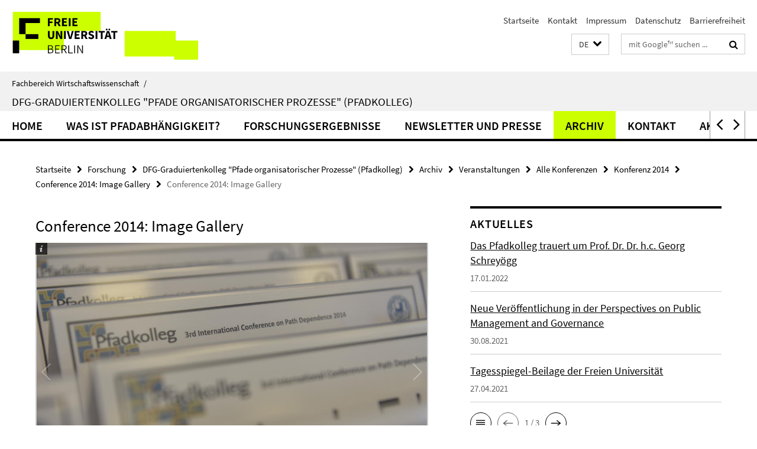

--- FILE ---
content_type: text/html; charset=utf-8
request_url: https://www.wiwiss.fu-berlin.de/forschung/pfadkolleg/Archiv/_NEU_Veranstaltungen/konferenzen/conference2014_back/conference_program/papers_passwort/index.html
body_size: 10293
content:
<!DOCTYPE html><!-- rendered 2026-01-24 19:39:03 (UTC) --><html class="ltr" lang="de"><head><title>Conference 2014: Image Gallery • DFG-Graduiertenkolleg "Pfade organisatorischer Prozesse" (Pfadkolleg) • Fachbereich Wirtschaftswissenschaft</title><!-- BEGIN Fragment default/26011920/views/head_meta/30026683/1394454973?210926:1823 -->
<meta charset="utf-8" /><meta content="IE=edge" http-equiv="X-UA-Compatible" /><meta content="width=device-width, initial-scale=1.0" name="viewport" /><meta content="authenticity_token" name="csrf-param" />
<meta content="XmMe9gk6JNb0GSN37a7+/2Gx/u9HmhToDRd2/4G4nh8=" name="csrf-token" /><meta content="Conference 2014: Image Gallery" property="og:title" /><meta content="website" property="og:type" /><meta content="https://www.wiwiss.fu-berlin.de/forschung/pfadkolleg/Archiv/_NEU_Veranstaltungen/konferenzen/conference2014_back/conference_program/papers_passwort/index.html" property="og:url" /><meta content="https://www.wiwiss.fu-berlin.de/forschung/pfadkolleg/Archiv/_NEU_Veranstaltungen/konferenzen/conference2014_back/conference_program/papers_passwort/001.jpg?width=250" property="og:image" /><meta content="index,follow" name="robots" /><meta content="2013-09-16" name="dc.date" /><meta content="Conference 2014: Image Gallery" name="dc.name" /><meta content="DE-BE" name="geo.region" /><meta content="Berlin" name="geo.placename" /><meta content="52.448131;13.286102" name="geo.position" /><link href="https://www.wiwiss.fu-berlin.de/forschung/pfadkolleg/Archiv/_NEU_Veranstaltungen/konferenzen/conference2014_back/conference_program/papers_passwort/index.html" rel="canonical" /><!-- BEGIN Fragment default/26011920/views/favicon/18166703/1768990375?151514:72019 -->
<link href="/assets/default2/favicon-12a6f1b0e53f527326498a6bfd4c3abd.ico" rel="shortcut icon" /><!-- END Fragment default/26011920/views/favicon/18166703/1768990375?151514:72019 -->
<!-- BEGIN Fragment default/26011920/head/rss/false/18166703/1768990375?004906:22003 -->
<!-- END Fragment default/26011920/head/rss/false/18166703/1768990375?004906:22003 -->
<!-- END Fragment default/26011920/views/head_meta/30026683/1394454973?210926:1823 -->
<!-- BEGIN Fragment default/26011920/head/assets/18166703/1768990375/?111333:86400 -->
<link href="/assets/default2/default_application-part-1-841e7928a8.css" media="all" rel="stylesheet" type="text/css" /><link href="/assets/default2/default_application-part-2-168016bf56.css" media="all" rel="stylesheet" type="text/css" /><script src="/assets/default2/application-781670a880dd5cd1754f30fcf22929cb.js" type="text/javascript"></script><!--[if lt IE 9]><script src="/assets/default2/html5shiv-d11feba7bd03bd542f45c2943ca21fed.js" type="text/javascript"></script><script src="/assets/default2/respond.min-31225ade11a162d40577719d9a33d3ee.js" type="text/javascript"></script><![endif]--><meta content="Rails Connector for Infopark CMS Fiona by Infopark AG (www.infopark.de); Version 6.8.2.36.82613853" name="generator" /><!-- END Fragment default/26011920/head/assets/18166703/1768990375/?111333:86400 -->
</head><body class="site-pfadkolleg layout-size-L"><div class="debug page" data-current-path="/forschung/pfadkolleg/Archiv/_NEU_Veranstaltungen/konferenzen/conference2014_back/conference_program/papers_passwort/"><a class="sr-only" href="#content">Springe direkt zu Inhalt </a><div class="horizontal-bg-container-header nocontent"><div class="container container-header"><header><!-- BEGIN Fragment default/26011920/header-part-1/18202563/1710857126/?170909:86400 -->
<a accesskey="O" id="seitenanfang"></a><a accesskey="H" href="https://www.fu-berlin.de/" hreflang="" id="fu-logo-link" title="Zur Startseite der Freien Universität Berlin"><svg id="fu-logo" version="1.1" viewBox="0 0 775 187.5" x="0" y="0"><defs><g id="fu-logo-elements"><g><polygon points="75 25 156.3 25 156.3 43.8 100 43.8 100 87.5 75 87.5 75 25"></polygon><polygon points="100 87.5 150 87.5 150 106.3 100 106.3 100 87.5"></polygon><polygon points="50 112.5 75 112.5 75 162.5 50 162.5 50 112.5"></polygon></g><g><path d="M187.5,25h19.7v5.9h-12.7v7.2h10.8v5.9h-10.8v12.2h-7.1V25z"></path><path d="M237.7,56.3l-7.1-12.5c3.3-1.5,5.6-4.4,5.6-9c0-7.4-5.4-9.7-12.1-9.7h-11.3v31.3h7.1V45h3.9l6,11.2H237.7z M219.9,30.6 h3.6c3.7,0,5.7,1,5.7,4.1c0,3.1-2,4.7-5.7,4.7h-3.6V30.6z"></path><path d="M242.5,25h19.6v5.9h-12.5v6.3h10.7v5.9h-10.7v7.2h13v5.9h-20.1V25z"></path><path d="M269,25h7.1v31.3H269V25z"></path><path d="M283.2,25h19.6v5.9h-12.5v6.3h10.7v5.9h-10.7v7.2h13v5.9h-20.1V25z"></path></g><g><path d="M427.8,72.7c2,0,3.4-1.4,3.4-3.4c0-1.9-1.4-3.4-3.4-3.4c-2,0-3.4,1.4-3.4,3.4C424.4,71.3,425.8,72.7,427.8,72.7z"></path><path d="M417.2,72.7c2,0,3.4-1.4,3.4-3.4c0-1.9-1.4-3.4-3.4-3.4c-2,0-3.4,1.4-3.4,3.4C413.8,71.3,415.2,72.7,417.2,72.7z"></path><path d="M187.5,91.8V75h7.1v17.5c0,6.1,1.9,8.2,5.4,8.2c3.5,0,5.5-2.1,5.5-8.2V75h6.8v16.8c0,10.5-4.3,15.1-12.3,15.1 C191.9,106.9,187.5,102.3,187.5,91.8z"></path><path d="M218.8,75h7.2l8.2,15.5l3.1,6.9h0.2c-0.3-3.3-0.9-7.7-0.9-11.4V75h6.7v31.3h-7.2L228,90.7l-3.1-6.8h-0.2 c0.3,3.4,0.9,7.6,0.9,11.3v11.1h-6.7V75z"></path><path d="M250.4,75h7.1v31.3h-7.1V75z"></path><path d="M261,75h7.5l3.8,14.6c0.9,3.4,1.6,6.6,2.5,10h0.2c0.9-3.4,1.6-6.6,2.5-10l3.7-14.6h7.2l-9.4,31.3h-8.5L261,75z"></path><path d="M291.9,75h19.6V81h-12.5v6.3h10.7v5.9h-10.7v7.2h13v5.9h-20.1V75z"></path><path d="M342.8,106.3l-7.1-12.5c3.3-1.5,5.6-4.4,5.6-9c0-7.4-5.4-9.7-12.1-9.7H318v31.3h7.1V95.1h3.9l6,11.2H342.8z M325.1,80.7 h3.6c3.7,0,5.7,1,5.7,4.1c0,3.1-2,4.7-5.7,4.7h-3.6V80.7z"></path><path d="M344.9,102.4l4.1-4.8c2.2,1.9,5.1,3.3,7.7,3.3c2.9,0,4.4-1.2,4.4-3c0-2-1.8-2.6-4.5-3.7l-4.1-1.7c-3.2-1.3-6.3-4-6.3-8.5 c0-5.2,4.6-9.3,11.1-9.3c3.6,0,7.4,1.4,10.1,4.1l-3.6,4.5c-2.1-1.6-4-2.4-6.5-2.4c-2.4,0-4,1-4,2.8c0,1.9,2,2.6,4.8,3.7l4,1.6 c3.8,1.5,6.2,4.1,6.2,8.5c0,5.2-4.3,9.7-11.8,9.7C352.4,106.9,348.1,105.3,344.9,102.4z"></path><path d="M373.9,75h7.1v31.3h-7.1V75z"></path><path d="M394.4,81h-8.6V75H410V81h-8.6v25.3h-7.1V81z"></path><path d="M429.2,106.3h7.5L426.9,75h-8.5l-9.8,31.3h7.2l1.9-7.4h9.5L429.2,106.3z M419.2,93.4l0.8-2.9c0.9-3.1,1.7-6.8,2.5-10.1 h0.2c0.8,3.3,1.7,7,2.5,10.1l0.7,2.9H419.2z"></path><path d="M443.6,81h-8.6V75h24.3V81h-8.6v25.3h-7.1V81z"></path></g><g><path d="M187.5,131.2h8.9c6.3,0,10.6,2.2,10.6,7.6c0,3.2-1.7,5.8-4.7,6.8v0.2c3.9,0.7,6.5,3.2,6.5,7.5c0,6.1-4.7,9.1-11.7,9.1 h-9.6V131.2z M195.7,144.7c5.8,0,8.1-2.1,8.1-5.5c0-3.9-2.7-5.4-7.9-5.4h-5.1v10.9H195.7z M196.5,159.9c5.7,0,9.1-2.1,9.1-6.6 c0-4.1-3.3-6-9.1-6h-5.8v12.6H196.5z"></path><path d="M215.5,131.2h17.6v2.8h-14.4v10.6h12.1v2.8h-12.1v12.3h14.9v2.8h-18.1V131.2z"></path><path d="M261.5,162.5l-8.2-14c4.5-0.9,7.4-3.8,7.4-8.7c0-6.3-4.4-8.6-10.7-8.6h-9.4v31.3h3.3v-13.7h6l7.9,13.7H261.5z M243.8,133.9h5.6c5.1,0,8,1.6,8,5.9c0,4.3-2.8,6.3-8,6.3h-5.6V133.9z"></path><path d="M267.4,131.2h3.3v28.5h13.9v2.8h-17.2V131.2z"></path><path d="M290.3,131.2h3.3v31.3h-3.3V131.2z"></path><path d="M302.6,131.2h3.4l12,20.6l3.4,6.4h0.2c-0.2-3.1-0.4-6.4-0.4-9.6v-17.4h3.1v31.3H321l-12-20.6l-3.4-6.4h-0.2 c0.2,3.1,0.4,6.2,0.4,9.4v17.6h-3.1V131.2z"></path></g></g></defs><g id="fu-logo-rects"></g><use x="0" xlink:href="#fu-logo-elements" y="0"></use></svg></a><script>"use strict";var svgFLogoObj = document.getElementById("fu-logo");var rectsContainer = svgFLogoObj.getElementById("fu-logo-rects");var svgns = "http://www.w3.org/2000/svg";var xlinkns = "http://www.w3.org/1999/xlink";function createRect(xPos, yPos) {  var rectWidth = ["300", "200", "150"];  var rectHeight = ["75", "100", "150"];  var rectXOffset = ["0", "100", "50"];  var rectYOffset = ["0", "75", "150"];  var x = rectXOffset[getRandomIntInclusive(0, 2)];  var y = rectYOffset[getRandomIntInclusive(0, 2)];  if (xPos == "1") {    x = x;  }  if (xPos == "2") {    x = +x + 193.75;  }  if (xPos == "3") {    x = +x + 387.5;  }  if (xPos == "4") {    x = +x + 581.25;  }  if (yPos == "1") {    y = y;  }  if (yPos == "2") {    y = +y + 112.5;  }  var cssClasses = "rectangle";  var rectColor = "#CCFF00";  var style = "fill: ".concat(rectColor, ";");  var rect = document.createElementNS(svgns, "rect");  rect.setAttribute("x", x);  rect.setAttribute("y", y);  rect.setAttribute("width", rectWidth[getRandomIntInclusive(0, 2)]);  rect.setAttribute("height", rectHeight[getRandomIntInclusive(0, 2)]);  rect.setAttribute("class", cssClasses);  rect.setAttribute("style", style);  rectsContainer.appendChild(rect);}function getRandomIntInclusive(min, max) {  min = Math.ceil(min);  max = Math.floor(max);  return Math.floor(Math.random() * (max - min + 1)) + min;}function makeGrid() {  for (var i = 1; i < 17; i = i + 1) {    if (i == "1") {      createRect("1", "1");    }    if (i == "2") {      createRect("2", "1");    }    if (i == "3") {      createRect("3", "1");    }    if (i == "5") {      createRect("1", "2");    }    if (i == "6") {      createRect("2", "2");    }    if (i == "7") {      createRect("3", "2");    }    if (i == "8") {      createRect("4", "2");    }  }}makeGrid();</script><a accesskey="H" href="https://www.fu-berlin.de/" hreflang="" id="fu-label-link" title="Zur Startseite der Freien Universität Berlin"><div id="fu-label-wrapper"><svg id="fu-label" version="1.1" viewBox="0 0 50 50" x="0" y="0"><defs><g id="fu-label-elements"><rect height="50" id="fu-label-bg" width="50"></rect><g><polygon points="19.17 10.75 36.01 10.75 36.01 14.65 24.35 14.65 24.35 23.71 19.17 23.71 19.17 10.75"></polygon><polygon points="24.35 23.71 34.71 23.71 34.71 27.6 24.35 27.6 24.35 23.71"></polygon><polygon points="13.99 28.88 19.17 28.88 19.17 39.25 13.99 39.25 13.99 28.88"></polygon></g></g></defs><use x="0" xlink:href="#fu-label-elements" y="0"></use></svg></div><div id="fu-label-text">Freie Universität Berlin</div></a><h1 class="hide">Fachbereich Wirtschaftswissenschaft</h1><hr class="hide" /><h2 class="sr-only">Service-Navigation</h2><ul class="top-nav no-print"><li><a href="/index.html" rel="index" title="Zur Startseite von: Fachbereich Wirtschaftswissenschaft">Startseite</a></li><li><a href="/forschung/pfadkolleg/kontakt/index.html" title="">Kontakt</a></li><li><a href="/forschung/pfadkolleg/impressum/index.html" title="Impressum gem. § 5 Telemediengesetz (TMG)">Impressum</a></li><li><a href="https://www.fu-berlin.de/$REDIRECTS/datenschutz.html" title="">Datenschutz</a></li><li><a href="https://www.fu-berlin.de/$REDIRECTS/barrierefreiheit.html" title="">Barrierefreiheit</a></li></ul><!-- END Fragment default/26011920/header-part-1/18202563/1710857126/?170909:86400 -->
<a class="services-menu-icon no-print"><div class="icon-close icon-cds icon-cds-wrong" style="display: none;"></div><div class="icon-menu"><div class="dot"></div><div class="dot"></div><div class="dot"></div></div></a><div class="services-search-icon no-print"><div class="icon-close icon-cds icon-cds-wrong" style="display: none;"></div><div class="icon-search fa fa-search"></div></div><div class="services no-print"><!-- BEGIN Fragment default/26011920/header/languages/18202563/1710857126/?204327:4027 -->
<div class="services-language dropdown"><div aria-haspopup="listbox" aria-label="Sprache auswählen" class="services-dropdown-button btn btn-default" id="lang" role="button"><span aria-label="Deutsch">DE</span><div class="services-dropdown-button-icon"><div class="fa fa-chevron-down services-dropdown-button-icon-open"></div><div class="fa fa-chevron-up services-dropdown-button-icon-close"></div></div></div><ul class="dropdown-menu dropdown-menu-right" role="listbox" tabindex="-1"><li aria-disabled="true" aria-selected="true" class="disabled" role="option"><a href="#" lang="de" title="Diese Seite ist die Deutschsprachige Version">DE: Deutsch</a></li><li role="option"><a class="fub-language-version" data-locale="en" href="#" hreflang="en" lang="en" title="English version">EN: English</a></li></ul></div><!-- END Fragment default/26011920/header/languages/18202563/1710857126/?204327:4027 -->
<!-- BEGIN Fragment default/26011920/header-part-2/18202563/1710857126/?170909:86400 -->
<div class="services-search"><form action="/_search/index.html" class="fub-google-search-form" id="search-form" method="get" role="search"><input name="ie" type="hidden" value="UTF-8" /><label class="search-label" for="search-input">Suchbegriffe</label><input autocomplete="off" class="search-input" id="search-input" name="q" placeholder="mit Google™ suchen ..." title="Suchbegriff bitte hier eingeben" type="text" /><button class="search-button" id="search_button" title="mit Google™ suchen ..." type="submit"><i class="fa fa-search"></i></button></form><div class="search-privacy-link"><a href="http://www.fu-berlin.de/redaktion/impressum/datenschutzhinweise#faq_06_externe_suche" title="Hinweise zur Datenübertragung bei der Google™ Suche">Hinweise zur Datenübertragung bei der Google™ Suche</a></div></div><!-- END Fragment default/26011920/header-part-2/18202563/1710857126/?170909:86400 -->
</div></header></div></div><div class="horizontal-bg-container-identity nocontent"><div class="container container-identity"><div class="identity closed"><i class="identity-text-parent-icon-close fa fa-angle-up no-print"></i><i class="identity-text-parent-icon-open fa fa-angle-down no-print"></i><div class="identity-text-parent no-print"><a class="identity-text-parent-first" href="/index.html" rel="index" title="Zur Startseite von: ">Fachbereich Wirtschaftswissenschaft<span class="identity-text-separator">/</span></a></div><h2 class="identity-text-main"><a href="/forschung/pfadkolleg/index.html" title="Zur Startseite von:  DFG-Graduiertenkolleg &quot;Pfade organisatorischer Prozesse&quot; (Pfadkolleg)">DFG-Graduiertenkolleg &quot;Pfade organisatorischer Prozesse&quot; (Pfadkolleg)</a></h2></div></div></div><!-- BEGIN Fragment default/26011920/navbar-wrapper-ajax/0/18202563/1710857126/?213903:3600 -->
<div class="navbar-wrapper cms-box-ajax-content" data-ajax-url="/forschung/pfadkolleg/index.html?comp=navbar&amp;irq=1&amp;pm=0"><nav class="main-nav-container no-print" style=""><div class="container main-nav-container-inner"><div class="main-nav-scroll-buttons" style="display:none"><div id="main-nav-btn-scroll-left" role="button"><div class="fa fa-angle-left"></div></div><div id="main-nav-btn-scroll-right" role="button"><div class="fa fa-angle-right"></div></div></div><div class="main-nav-toggle"><span class="main-nav-toggle-text">Menü</span><span class="main-nav-toggle-icon"><span class="line"></span><span class="line"></span><span class="line"></span></span></div><ul class="main-nav level-1" id="fub-main-nav"><li class="main-nav-item level-1 has-children" data-index="0" data-menu-item-path="#" data-menu-shortened="0"><a class="main-nav-item-link level-1" href="#" title="loading...">Home</a><div class="icon-has-children"><div class="fa fa-angle-right"></div><div class="fa fa-angle-down"></div><div class="fa fa-angle-up"></div></div><div class="container main-nav-parent level-2" style="display:none"><p style="margin: 20px;">loading... </p></div></li><li class="main-nav-item level-1 has-children" data-index="1" data-menu-item-path="#" data-menu-shortened="0"><a class="main-nav-item-link level-1" href="#" title="loading...">Was ist Pfadabhängigkeit?</a><div class="icon-has-children"><div class="fa fa-angle-right"></div><div class="fa fa-angle-down"></div><div class="fa fa-angle-up"></div></div><div class="container main-nav-parent level-2" style="display:none"><p style="margin: 20px;">loading... </p></div></li><li class="main-nav-item level-1 has-children" data-index="2" data-menu-item-path="#" data-menu-shortened="0"><a class="main-nav-item-link level-1" href="#" title="loading...">Forschungsergebnisse</a><div class="icon-has-children"><div class="fa fa-angle-right"></div><div class="fa fa-angle-down"></div><div class="fa fa-angle-up"></div></div><div class="container main-nav-parent level-2" style="display:none"><p style="margin: 20px;">loading... </p></div></li><li class="main-nav-item level-1 has-children" data-index="3" data-menu-item-path="#" data-menu-shortened="0"><a class="main-nav-item-link level-1" href="#" title="loading...">Newsletter und Presse</a><div class="icon-has-children"><div class="fa fa-angle-right"></div><div class="fa fa-angle-down"></div><div class="fa fa-angle-up"></div></div><div class="container main-nav-parent level-2" style="display:none"><p style="margin: 20px;">loading... </p></div></li><li class="main-nav-item level-1 has-children" data-index="4" data-menu-item-path="#" data-menu-shortened="0"><a class="main-nav-item-link level-1" href="#" title="loading...">Archiv</a><div class="icon-has-children"><div class="fa fa-angle-right"></div><div class="fa fa-angle-down"></div><div class="fa fa-angle-up"></div></div><div class="container main-nav-parent level-2" style="display:none"><p style="margin: 20px;">loading... </p></div></li><li class="main-nav-item level-1 has-children" data-index="5" data-menu-item-path="#" data-menu-shortened="0"><a class="main-nav-item-link level-1" href="#" title="loading...">Kontakt</a><div class="icon-has-children"><div class="fa fa-angle-right"></div><div class="fa fa-angle-down"></div><div class="fa fa-angle-up"></div></div><div class="container main-nav-parent level-2" style="display:none"><p style="margin: 20px;">loading... </p></div></li><li class="main-nav-item level-1 has-children" data-index="6" data-menu-item-path="#" data-menu-shortened="0"><a class="main-nav-item-link level-1" href="#" title="loading...">Aktuelles</a><div class="icon-has-children"><div class="fa fa-angle-right"></div><div class="fa fa-angle-down"></div><div class="fa fa-angle-up"></div></div><div class="container main-nav-parent level-2" style="display:none"><p style="margin: 20px;">loading... </p></div></li></ul></div><div class="main-nav-flyout-global"><div class="container"></div><button id="main-nav-btn-flyout-close" type="button"><div id="main-nav-btn-flyout-close-container"><i class="fa fa-angle-up"></i></div></button></div></nav></div><script type="text/javascript">$(document).ready(function () { Luise.Navigation.init(); });</script><!-- END Fragment default/26011920/navbar-wrapper-ajax/0/18202563/1710857126/?213903:3600 -->
<div class="content-wrapper main horizontal-bg-container-main"><div class="container breadcrumbs-container nocontent"><div class="row"><div class="col-xs-12"><div class="box breadcrumbs no-print"><p class="hide">Pfadnavigation</p><ul class="fu-breadcrumb"><li><a href="/index.html">Startseite</a><i class="fa fa-chevron-right"></i></li><li><a href="/forschung/index.html">Forschung</a><i class="fa fa-chevron-right"></i></li><li><a href="/forschung/pfadkolleg/index.html">DFG-Graduiertenkolleg &quot;Pfade organisatorischer Prozesse&quot; (Pfadkolleg)</a><i class="fa fa-chevron-right"></i></li><li><a href="/forschung/pfadkolleg/Archiv/index.html">Archiv</a><i class="fa fa-chevron-right"></i></li><li><a href="/forschung/pfadkolleg/Archiv/_NEU_Veranstaltungen/index.html">Veranstaltungen</a><i class="fa fa-chevron-right"></i></li><li><a href="/forschung/pfadkolleg/Archiv/_NEU_Veranstaltungen/konferenzen/index.html">Alle Konferenzen</a><i class="fa fa-chevron-right"></i></li><li><a href="/forschung/pfadkolleg/Archiv/_NEU_Veranstaltungen/konferenzen/conference2014_back/index.html">Konferenz 2014</a><i class="fa fa-chevron-right"></i></li><li><a href="/forschung/pfadkolleg/Archiv/_NEU_Veranstaltungen/konferenzen/conference2014_back/conference_program/index.html">Conference 2014: Image Gallery</a><i class="fa fa-chevron-right"></i></li><li class="active">Conference 2014: Image Gallery</li></ul></div></div></div></div><div class="container"><div class="row"><main class="col-m-7 print-full-width"><!--skiplink anchor: content--><div class="fub-content fub-fu_bildergalerie_ordner"><a id="content"></a><div class="box box-gallery-v2 box-gallery-cms-7"><h1>Conference 2014: Image Gallery</h1><!-- BEGIN Fragment default/26011920/gallery/1/7/b61de96226d95e537918db253b7bd3e1a91d6104/30026683/1394454973/?213855:3593 -->
<div class="image_container content-gallery"><div class="galleria-l" data-autoplay="false" data-object-id="30026683" data-theme="/assets/default2/galleria/themes/classic/galleria.classic-9d6d4e9e18a954c29f569b387f9d1861.js" id="galleria_30026683_44"><a href="/forschung/pfadkolleg/Archiv/_NEU_Veranstaltungen/konferenzen/conference2014_back/conference_program/papers_passwort/001.jpg?width=1000"><img alt="001" data-big="/forschung/pfadkolleg/Archiv/_NEU_Veranstaltungen/konferenzen/conference2014_back/conference_program/papers_passwort/001.jpg?width=2000" data-description=" " data-title="<p>001</p>" src="/forschung/pfadkolleg/Archiv/_NEU_Veranstaltungen/konferenzen/conference2014_back/conference_program/papers_passwort/001.jpg?width=175" /></a><a href="/forschung/pfadkolleg/Archiv/_NEU_Veranstaltungen/konferenzen/conference2014_back/conference_program/papers_passwort/002.jpg?width=1000"><img alt="002" data-big="/forschung/pfadkolleg/Archiv/_NEU_Veranstaltungen/konferenzen/conference2014_back/conference_program/papers_passwort/002.jpg?width=2000" data-description=" " data-title="<p>002</p>" src="/forschung/pfadkolleg/Archiv/_NEU_Veranstaltungen/konferenzen/conference2014_back/conference_program/papers_passwort/002.jpg?width=175" /></a><a href="/forschung/pfadkolleg/Archiv/_NEU_Veranstaltungen/konferenzen/conference2014_back/conference_program/papers_passwort/003.jpg?width=1000"><img alt="003" data-big="/forschung/pfadkolleg/Archiv/_NEU_Veranstaltungen/konferenzen/conference2014_back/conference_program/papers_passwort/003.jpg?width=2000" data-description=" " data-title="<p>003</p>" src="/forschung/pfadkolleg/Archiv/_NEU_Veranstaltungen/konferenzen/conference2014_back/conference_program/papers_passwort/003.jpg?width=175" /></a><a href="/forschung/pfadkolleg/Archiv/_NEU_Veranstaltungen/konferenzen/conference2014_back/conference_program/papers_passwort/004.jpg?width=1000"><img alt="004" data-big="/forschung/pfadkolleg/Archiv/_NEU_Veranstaltungen/konferenzen/conference2014_back/conference_program/papers_passwort/004.jpg?width=2000" data-description=" " data-title="<p>004</p>" src="/forschung/pfadkolleg/Archiv/_NEU_Veranstaltungen/konferenzen/conference2014_back/conference_program/papers_passwort/004.jpg?width=175" /></a><a href="/forschung/pfadkolleg/Archiv/_NEU_Veranstaltungen/konferenzen/conference2014_back/conference_program/papers_passwort/005.jpg?width=1000"><img alt="005" data-big="/forschung/pfadkolleg/Archiv/_NEU_Veranstaltungen/konferenzen/conference2014_back/conference_program/papers_passwort/005.jpg?width=2000" data-description=" " data-title="<p>005</p>" src="/forschung/pfadkolleg/Archiv/_NEU_Veranstaltungen/konferenzen/conference2014_back/conference_program/papers_passwort/005.jpg?width=175" /></a><a href="/forschung/pfadkolleg/Archiv/_NEU_Veranstaltungen/konferenzen/conference2014_back/conference_program/papers_passwort/006.jpg?width=1000"><img alt="006" data-big="/forschung/pfadkolleg/Archiv/_NEU_Veranstaltungen/konferenzen/conference2014_back/conference_program/papers_passwort/006.jpg?width=2000" data-description=" " data-title="<p>006</p>" src="/forschung/pfadkolleg/Archiv/_NEU_Veranstaltungen/konferenzen/conference2014_back/conference_program/papers_passwort/006.jpg?width=175" /></a><a href="/forschung/pfadkolleg/Archiv/_NEU_Veranstaltungen/konferenzen/conference2014_back/conference_program/papers_passwort/007.jpg?width=1000"><img alt="007" data-big="/forschung/pfadkolleg/Archiv/_NEU_Veranstaltungen/konferenzen/conference2014_back/conference_program/papers_passwort/007.jpg?width=2000" data-description=" " data-title="<p>007</p>" src="/forschung/pfadkolleg/Archiv/_NEU_Veranstaltungen/konferenzen/conference2014_back/conference_program/papers_passwort/007.jpg?width=175" /></a><a href="/forschung/pfadkolleg/Archiv/_NEU_Veranstaltungen/konferenzen/conference2014_back/conference_program/papers_passwort/008.jpg?width=1000"><img alt="008" data-big="/forschung/pfadkolleg/Archiv/_NEU_Veranstaltungen/konferenzen/conference2014_back/conference_program/papers_passwort/008.jpg?width=2000" data-description=" " data-title="<p>008</p>" src="/forschung/pfadkolleg/Archiv/_NEU_Veranstaltungen/konferenzen/conference2014_back/conference_program/papers_passwort/008.jpg?width=175" /></a><a href="/forschung/pfadkolleg/Archiv/_NEU_Veranstaltungen/konferenzen/conference2014_back/conference_program/papers_passwort/009.jpg?width=1000"><img alt="009" data-big="/forschung/pfadkolleg/Archiv/_NEU_Veranstaltungen/konferenzen/conference2014_back/conference_program/papers_passwort/009.jpg?width=2000" data-description=" " data-title="<p>009</p>" src="/forschung/pfadkolleg/Archiv/_NEU_Veranstaltungen/konferenzen/conference2014_back/conference_program/papers_passwort/009.jpg?width=175" /></a><a href="/forschung/pfadkolleg/Archiv/_NEU_Veranstaltungen/konferenzen/conference2014_back/conference_program/papers_passwort/010.jpg?width=1000"><img alt="010" data-big="/forschung/pfadkolleg/Archiv/_NEU_Veranstaltungen/konferenzen/conference2014_back/conference_program/papers_passwort/010.jpg?width=2000" data-description=" " data-title="<p>010</p>" src="/forschung/pfadkolleg/Archiv/_NEU_Veranstaltungen/konferenzen/conference2014_back/conference_program/papers_passwort/010.jpg?width=175" /></a><a href="/forschung/pfadkolleg/Archiv/_NEU_Veranstaltungen/konferenzen/conference2014_back/conference_program/papers_passwort/011.jpg?width=1000"><img alt="011" data-big="/forschung/pfadkolleg/Archiv/_NEU_Veranstaltungen/konferenzen/conference2014_back/conference_program/papers_passwort/011.jpg?width=2000" data-description=" " data-title="<p>011</p>" src="/forschung/pfadkolleg/Archiv/_NEU_Veranstaltungen/konferenzen/conference2014_back/conference_program/papers_passwort/011.jpg?width=175" /></a><a href="/forschung/pfadkolleg/Archiv/_NEU_Veranstaltungen/konferenzen/conference2014_back/conference_program/papers_passwort/012.jpg?width=1000"><img alt="012" data-big="/forschung/pfadkolleg/Archiv/_NEU_Veranstaltungen/konferenzen/conference2014_back/conference_program/papers_passwort/012.jpg?width=2000" data-description=" " data-title="<p>012</p>" src="/forschung/pfadkolleg/Archiv/_NEU_Veranstaltungen/konferenzen/conference2014_back/conference_program/papers_passwort/012.jpg?width=175" /></a><a href="/forschung/pfadkolleg/Archiv/_NEU_Veranstaltungen/konferenzen/conference2014_back/conference_program/papers_passwort/013.jpg?width=1000"><img alt="013" data-big="/forschung/pfadkolleg/Archiv/_NEU_Veranstaltungen/konferenzen/conference2014_back/conference_program/papers_passwort/013.jpg?width=2000" data-description=" " data-title="<p>013</p>" src="/forschung/pfadkolleg/Archiv/_NEU_Veranstaltungen/konferenzen/conference2014_back/conference_program/papers_passwort/013.jpg?width=175" /></a><a href="/forschung/pfadkolleg/Archiv/_NEU_Veranstaltungen/konferenzen/conference2014_back/conference_program/papers_passwort/014.jpg?width=1000"><img alt="014" data-big="/forschung/pfadkolleg/Archiv/_NEU_Veranstaltungen/konferenzen/conference2014_back/conference_program/papers_passwort/014.jpg?width=2000" data-description=" " data-title="<p>014</p>" src="/forschung/pfadkolleg/Archiv/_NEU_Veranstaltungen/konferenzen/conference2014_back/conference_program/papers_passwort/014.jpg?width=175" /></a><a href="/forschung/pfadkolleg/Archiv/_NEU_Veranstaltungen/konferenzen/conference2014_back/conference_program/papers_passwort/015.jpg?width=1000"><img alt="015" data-big="/forschung/pfadkolleg/Archiv/_NEU_Veranstaltungen/konferenzen/conference2014_back/conference_program/papers_passwort/015.jpg?width=2000" data-description=" " data-title="<p>015</p>" src="/forschung/pfadkolleg/Archiv/_NEU_Veranstaltungen/konferenzen/conference2014_back/conference_program/papers_passwort/015.jpg?width=175" /></a><a href="/forschung/pfadkolleg/Archiv/_NEU_Veranstaltungen/konferenzen/conference2014_back/conference_program/papers_passwort/016.jpg?width=1000"><img alt="016" data-big="/forschung/pfadkolleg/Archiv/_NEU_Veranstaltungen/konferenzen/conference2014_back/conference_program/papers_passwort/016.jpg?width=2000" data-description=" " data-title="<p>016</p>" src="/forschung/pfadkolleg/Archiv/_NEU_Veranstaltungen/konferenzen/conference2014_back/conference_program/papers_passwort/016.jpg?width=175" /></a><a href="/forschung/pfadkolleg/Archiv/_NEU_Veranstaltungen/konferenzen/conference2014_back/conference_program/papers_passwort/017.jpg?width=1000"><img alt="017" data-big="/forschung/pfadkolleg/Archiv/_NEU_Veranstaltungen/konferenzen/conference2014_back/conference_program/papers_passwort/017.jpg?width=2000" data-description=" " data-title="<p>017</p>" src="/forschung/pfadkolleg/Archiv/_NEU_Veranstaltungen/konferenzen/conference2014_back/conference_program/papers_passwort/017.jpg?width=175" /></a><a href="/forschung/pfadkolleg/Archiv/_NEU_Veranstaltungen/konferenzen/conference2014_back/conference_program/papers_passwort/018.jpg?width=1000"><img alt="018" data-big="/forschung/pfadkolleg/Archiv/_NEU_Veranstaltungen/konferenzen/conference2014_back/conference_program/papers_passwort/018.jpg?width=2000" data-description=" " data-title="<p>018</p>" src="/forschung/pfadkolleg/Archiv/_NEU_Veranstaltungen/konferenzen/conference2014_back/conference_program/papers_passwort/018.jpg?width=175" /></a><a href="/forschung/pfadkolleg/Archiv/_NEU_Veranstaltungen/konferenzen/conference2014_back/conference_program/papers_passwort/019.jpg?width=1000"><img alt="019" data-big="/forschung/pfadkolleg/Archiv/_NEU_Veranstaltungen/konferenzen/conference2014_back/conference_program/papers_passwort/019.jpg?width=2000" data-description=" " data-title="<p>019</p>" src="/forschung/pfadkolleg/Archiv/_NEU_Veranstaltungen/konferenzen/conference2014_back/conference_program/papers_passwort/019.jpg?width=175" /></a><a href="/forschung/pfadkolleg/Archiv/_NEU_Veranstaltungen/konferenzen/conference2014_back/conference_program/papers_passwort/020.jpg?width=1000"><img alt="020" data-big="/forschung/pfadkolleg/Archiv/_NEU_Veranstaltungen/konferenzen/conference2014_back/conference_program/papers_passwort/020.jpg?width=2000" data-description=" " data-title="<p>020</p>" src="/forschung/pfadkolleg/Archiv/_NEU_Veranstaltungen/konferenzen/conference2014_back/conference_program/papers_passwort/020.jpg?width=175" /></a><a href="/forschung/pfadkolleg/Archiv/_NEU_Veranstaltungen/konferenzen/conference2014_back/conference_program/papers_passwort/021.jpg?width=1000"><img alt="021" data-big="/forschung/pfadkolleg/Archiv/_NEU_Veranstaltungen/konferenzen/conference2014_back/conference_program/papers_passwort/021.jpg?width=2000" data-description=" " data-title="<p>021</p>" src="/forschung/pfadkolleg/Archiv/_NEU_Veranstaltungen/konferenzen/conference2014_back/conference_program/papers_passwort/021.jpg?width=175" /></a><a href="/forschung/pfadkolleg/Archiv/_NEU_Veranstaltungen/konferenzen/conference2014_back/conference_program/papers_passwort/022.jpg?width=1000"><img alt="022" data-big="/forschung/pfadkolleg/Archiv/_NEU_Veranstaltungen/konferenzen/conference2014_back/conference_program/papers_passwort/022.jpg?width=2000" data-description=" " data-title="<p>022</p>" src="/forschung/pfadkolleg/Archiv/_NEU_Veranstaltungen/konferenzen/conference2014_back/conference_program/papers_passwort/022.jpg?width=175" /></a><a href="/forschung/pfadkolleg/Archiv/_NEU_Veranstaltungen/konferenzen/conference2014_back/conference_program/papers_passwort/023.jpg?width=1000"><img alt="023" data-big="/forschung/pfadkolleg/Archiv/_NEU_Veranstaltungen/konferenzen/conference2014_back/conference_program/papers_passwort/023.jpg?width=2000" data-description=" " data-title="<p>023</p>" src="/forschung/pfadkolleg/Archiv/_NEU_Veranstaltungen/konferenzen/conference2014_back/conference_program/papers_passwort/023.jpg?width=175" /></a><a href="/forschung/pfadkolleg/Archiv/_NEU_Veranstaltungen/konferenzen/conference2014_back/conference_program/papers_passwort/024.jpg?width=1000"><img alt="024" data-big="/forschung/pfadkolleg/Archiv/_NEU_Veranstaltungen/konferenzen/conference2014_back/conference_program/papers_passwort/024.jpg?width=2000" data-description=" " data-title="<p>024</p>" src="/forschung/pfadkolleg/Archiv/_NEU_Veranstaltungen/konferenzen/conference2014_back/conference_program/papers_passwort/024.jpg?width=175" /></a><a href="/forschung/pfadkolleg/Archiv/_NEU_Veranstaltungen/konferenzen/conference2014_back/conference_program/papers_passwort/025.jpg?width=1000"><img alt="025" data-big="/forschung/pfadkolleg/Archiv/_NEU_Veranstaltungen/konferenzen/conference2014_back/conference_program/papers_passwort/025.jpg?width=2000" data-description=" " data-title="<p>025</p>" src="/forschung/pfadkolleg/Archiv/_NEU_Veranstaltungen/konferenzen/conference2014_back/conference_program/papers_passwort/025.jpg?width=175" /></a><a href="/forschung/pfadkolleg/Archiv/_NEU_Veranstaltungen/konferenzen/conference2014_back/conference_program/papers_passwort/026.jpg?width=1000"><img alt="026" data-big="/forschung/pfadkolleg/Archiv/_NEU_Veranstaltungen/konferenzen/conference2014_back/conference_program/papers_passwort/026.jpg?width=2000" data-description=" " data-title="<p>026</p>" src="/forschung/pfadkolleg/Archiv/_NEU_Veranstaltungen/konferenzen/conference2014_back/conference_program/papers_passwort/026.jpg?width=175" /></a><a href="/forschung/pfadkolleg/Archiv/_NEU_Veranstaltungen/konferenzen/conference2014_back/conference_program/papers_passwort/027.jpg?width=1000"><img alt="027" data-big="/forschung/pfadkolleg/Archiv/_NEU_Veranstaltungen/konferenzen/conference2014_back/conference_program/papers_passwort/027.jpg?width=2000" data-description=" " data-title="<p>027</p>" src="/forschung/pfadkolleg/Archiv/_NEU_Veranstaltungen/konferenzen/conference2014_back/conference_program/papers_passwort/027.jpg?width=175" /></a><a href="/forschung/pfadkolleg/Archiv/_NEU_Veranstaltungen/konferenzen/conference2014_back/conference_program/papers_passwort/028.jpg?width=1000"><img alt="028" data-big="/forschung/pfadkolleg/Archiv/_NEU_Veranstaltungen/konferenzen/conference2014_back/conference_program/papers_passwort/028.jpg?width=2000" data-description=" " data-title="<p>028</p>" src="/forschung/pfadkolleg/Archiv/_NEU_Veranstaltungen/konferenzen/conference2014_back/conference_program/papers_passwort/028.jpg?width=175" /></a><a href="/forschung/pfadkolleg/Archiv/_NEU_Veranstaltungen/konferenzen/conference2014_back/conference_program/papers_passwort/029.jpg?width=1000"><img alt="029" data-big="/forschung/pfadkolleg/Archiv/_NEU_Veranstaltungen/konferenzen/conference2014_back/conference_program/papers_passwort/029.jpg?width=2000" data-description=" " data-title="<p>029</p>" src="/forschung/pfadkolleg/Archiv/_NEU_Veranstaltungen/konferenzen/conference2014_back/conference_program/papers_passwort/029.jpg?width=175" /></a><a href="/forschung/pfadkolleg/Archiv/_NEU_Veranstaltungen/konferenzen/conference2014_back/conference_program/papers_passwort/030.jpg?width=1000"><img alt="030" data-big="/forschung/pfadkolleg/Archiv/_NEU_Veranstaltungen/konferenzen/conference2014_back/conference_program/papers_passwort/030.jpg?width=2000" data-description=" " data-title="<p>030</p>" src="/forschung/pfadkolleg/Archiv/_NEU_Veranstaltungen/konferenzen/conference2014_back/conference_program/papers_passwort/030.jpg?width=175" /></a><a href="/forschung/pfadkolleg/Archiv/_NEU_Veranstaltungen/konferenzen/conference2014_back/conference_program/papers_passwort/031.jpg?width=1000"><img alt="031" data-big="/forschung/pfadkolleg/Archiv/_NEU_Veranstaltungen/konferenzen/conference2014_back/conference_program/papers_passwort/031.jpg?width=2000" data-description=" " data-title="<p>031</p>" src="/forschung/pfadkolleg/Archiv/_NEU_Veranstaltungen/konferenzen/conference2014_back/conference_program/papers_passwort/031.jpg?width=175" /></a><a href="/forschung/pfadkolleg/Archiv/_NEU_Veranstaltungen/konferenzen/conference2014_back/conference_program/papers_passwort/032.jpg?width=1000"><img alt="032" data-big="/forschung/pfadkolleg/Archiv/_NEU_Veranstaltungen/konferenzen/conference2014_back/conference_program/papers_passwort/032.jpg?width=2000" data-description=" " data-title="<p>032</p>" src="/forschung/pfadkolleg/Archiv/_NEU_Veranstaltungen/konferenzen/conference2014_back/conference_program/papers_passwort/032.jpg?width=175" /></a><a href="/forschung/pfadkolleg/Archiv/_NEU_Veranstaltungen/konferenzen/conference2014_back/conference_program/papers_passwort/033.jpg?width=1000"><img alt="033" data-big="/forschung/pfadkolleg/Archiv/_NEU_Veranstaltungen/konferenzen/conference2014_back/conference_program/papers_passwort/033.jpg?width=2000" data-description=" " data-title="<p>033</p>" src="/forschung/pfadkolleg/Archiv/_NEU_Veranstaltungen/konferenzen/conference2014_back/conference_program/papers_passwort/033.jpg?width=175" /></a><a href="/forschung/pfadkolleg/Archiv/_NEU_Veranstaltungen/konferenzen/conference2014_back/conference_program/papers_passwort/034.jpg?width=1000"><img alt="034" data-big="/forschung/pfadkolleg/Archiv/_NEU_Veranstaltungen/konferenzen/conference2014_back/conference_program/papers_passwort/034.jpg?width=2000" data-description=" " data-title="<p>034</p>" src="/forschung/pfadkolleg/Archiv/_NEU_Veranstaltungen/konferenzen/conference2014_back/conference_program/papers_passwort/034.jpg?width=175" /></a><a href="/forschung/pfadkolleg/Archiv/_NEU_Veranstaltungen/konferenzen/conference2014_back/conference_program/papers_passwort/035.jpg?width=1000"><img alt="035" data-big="/forschung/pfadkolleg/Archiv/_NEU_Veranstaltungen/konferenzen/conference2014_back/conference_program/papers_passwort/035.jpg?width=2000" data-description=" " data-title="<p>035</p>" src="/forschung/pfadkolleg/Archiv/_NEU_Veranstaltungen/konferenzen/conference2014_back/conference_program/papers_passwort/035.jpg?width=175" /></a><a href="/forschung/pfadkolleg/Archiv/_NEU_Veranstaltungen/konferenzen/conference2014_back/conference_program/papers_passwort/036.jpg?width=1000"><img alt="036" data-big="/forschung/pfadkolleg/Archiv/_NEU_Veranstaltungen/konferenzen/conference2014_back/conference_program/papers_passwort/036.jpg?width=2000" data-description=" " data-title="<p>036</p>" src="/forschung/pfadkolleg/Archiv/_NEU_Veranstaltungen/konferenzen/conference2014_back/conference_program/papers_passwort/036.jpg?width=175" /></a><a href="/forschung/pfadkolleg/Archiv/_NEU_Veranstaltungen/konferenzen/conference2014_back/conference_program/papers_passwort/040.jpg?width=1000"><img alt="040" data-big="/forschung/pfadkolleg/Archiv/_NEU_Veranstaltungen/konferenzen/conference2014_back/conference_program/papers_passwort/040.jpg?width=2000" data-description=" " data-title="<p>040</p>" src="/forschung/pfadkolleg/Archiv/_NEU_Veranstaltungen/konferenzen/conference2014_back/conference_program/papers_passwort/040.jpg?width=175" /></a><a href="/forschung/pfadkolleg/Archiv/_NEU_Veranstaltungen/konferenzen/conference2014_back/conference_program/papers_passwort/041.jpg?width=1000"><img alt="041" data-big="/forschung/pfadkolleg/Archiv/_NEU_Veranstaltungen/konferenzen/conference2014_back/conference_program/papers_passwort/041.jpg?width=2000" data-description=" " data-title="<p>041</p>" src="/forschung/pfadkolleg/Archiv/_NEU_Veranstaltungen/konferenzen/conference2014_back/conference_program/papers_passwort/041.jpg?width=175" /></a><a href="/forschung/pfadkolleg/Archiv/_NEU_Veranstaltungen/konferenzen/conference2014_back/conference_program/papers_passwort/037.jpg?width=1000"><img alt="037" data-big="/forschung/pfadkolleg/Archiv/_NEU_Veranstaltungen/konferenzen/conference2014_back/conference_program/papers_passwort/037.jpg?width=2000" data-description=" " data-title="<p>037</p>" src="/forschung/pfadkolleg/Archiv/_NEU_Veranstaltungen/konferenzen/conference2014_back/conference_program/papers_passwort/037.jpg?width=175" /></a><a href="/forschung/pfadkolleg/Archiv/_NEU_Veranstaltungen/konferenzen/conference2014_back/conference_program/papers_passwort/038.jpg?width=1000"><img alt="038" data-big="/forschung/pfadkolleg/Archiv/_NEU_Veranstaltungen/konferenzen/conference2014_back/conference_program/papers_passwort/038.jpg?width=2000" data-description=" " data-title="<p>038</p>" src="/forschung/pfadkolleg/Archiv/_NEU_Veranstaltungen/konferenzen/conference2014_back/conference_program/papers_passwort/038.jpg?width=175" /></a><a href="/forschung/pfadkolleg/Archiv/_NEU_Veranstaltungen/konferenzen/conference2014_back/conference_program/papers_passwort/039.jpg?width=1000"><img alt="039" data-big="/forschung/pfadkolleg/Archiv/_NEU_Veranstaltungen/konferenzen/conference2014_back/conference_program/papers_passwort/039.jpg?width=2000" data-description=" " data-title="<p>039</p>" src="/forschung/pfadkolleg/Archiv/_NEU_Veranstaltungen/konferenzen/conference2014_back/conference_program/papers_passwort/039.jpg?width=175" /></a><a href="/forschung/pfadkolleg/Archiv/_NEU_Veranstaltungen/konferenzen/conference2014_back/conference_program/papers_passwort/042.jpg?width=1000"><img alt="042" data-big="/forschung/pfadkolleg/Archiv/_NEU_Veranstaltungen/konferenzen/conference2014_back/conference_program/papers_passwort/042.jpg?width=2000" data-description=" " data-title="<p>042</p>" src="/forschung/pfadkolleg/Archiv/_NEU_Veranstaltungen/konferenzen/conference2014_back/conference_program/papers_passwort/042.jpg?width=175" /></a><a href="/forschung/pfadkolleg/Archiv/_NEU_Veranstaltungen/konferenzen/conference2014_back/conference_program/papers_passwort/043.jpg?width=1000"><img alt="043" data-big="/forschung/pfadkolleg/Archiv/_NEU_Veranstaltungen/konferenzen/conference2014_back/conference_program/papers_passwort/043.jpg?width=2000" data-description=" " data-title="<p>043</p>" src="/forschung/pfadkolleg/Archiv/_NEU_Veranstaltungen/konferenzen/conference2014_back/conference_program/papers_passwort/043.jpg?width=175" /></a><a href="/forschung/pfadkolleg/Archiv/_NEU_Veranstaltungen/konferenzen/conference2014_back/conference_program/papers_passwort/044.jpg?width=1000"><img alt="044" data-big="/forschung/pfadkolleg/Archiv/_NEU_Veranstaltungen/konferenzen/conference2014_back/conference_program/papers_passwort/044.jpg?width=2000" data-description=" " data-title="<p>044</p>" src="/forschung/pfadkolleg/Archiv/_NEU_Veranstaltungen/konferenzen/conference2014_back/conference_program/papers_passwort/044.jpg?width=175" /></a><a href="/forschung/pfadkolleg/Archiv/_NEU_Veranstaltungen/konferenzen/conference2014_back/conference_program/papers_passwort/046.jpg?width=1000"><img alt="046" data-big="/forschung/pfadkolleg/Archiv/_NEU_Veranstaltungen/konferenzen/conference2014_back/conference_program/papers_passwort/046.jpg?width=2000" data-description=" " data-title="<p>046</p>" src="/forschung/pfadkolleg/Archiv/_NEU_Veranstaltungen/konferenzen/conference2014_back/conference_program/papers_passwort/046.jpg?width=175" /></a><a href="/forschung/pfadkolleg/Archiv/_NEU_Veranstaltungen/konferenzen/conference2014_back/conference_program/papers_passwort/045.jpg?width=1000"><img alt="045" data-big="/forschung/pfadkolleg/Archiv/_NEU_Veranstaltungen/konferenzen/conference2014_back/conference_program/papers_passwort/045.jpg?width=2000" data-description=" " data-title="<p>045</p>" src="/forschung/pfadkolleg/Archiv/_NEU_Veranstaltungen/konferenzen/conference2014_back/conference_program/papers_passwort/045.jpg?width=175" /></a><a href="/forschung/pfadkolleg/Archiv/_NEU_Veranstaltungen/konferenzen/conference2014_back/conference_program/papers_passwort/047.jpg?width=1000"><img alt="047" data-big="/forschung/pfadkolleg/Archiv/_NEU_Veranstaltungen/konferenzen/conference2014_back/conference_program/papers_passwort/047.jpg?width=2000" data-description=" " data-title="<p>047</p>" src="/forschung/pfadkolleg/Archiv/_NEU_Veranstaltungen/konferenzen/conference2014_back/conference_program/papers_passwort/047.jpg?width=175" /></a><a href="/forschung/pfadkolleg/Archiv/_NEU_Veranstaltungen/konferenzen/conference2014_back/conference_program/papers_passwort/048.jpg?width=1000"><img alt="048" data-big="/forschung/pfadkolleg/Archiv/_NEU_Veranstaltungen/konferenzen/conference2014_back/conference_program/papers_passwort/048.jpg?width=2000" data-description=" " data-title="<p>048</p>" src="/forschung/pfadkolleg/Archiv/_NEU_Veranstaltungen/konferenzen/conference2014_back/conference_program/papers_passwort/048.jpg?width=175" /></a><a href="/forschung/pfadkolleg/Archiv/_NEU_Veranstaltungen/konferenzen/conference2014_back/conference_program/papers_passwort/049.jpg?width=1000"><img alt="049" data-big="/forschung/pfadkolleg/Archiv/_NEU_Veranstaltungen/konferenzen/conference2014_back/conference_program/papers_passwort/049.jpg?width=2000" data-description=" " data-title="<p>049</p>" src="/forschung/pfadkolleg/Archiv/_NEU_Veranstaltungen/konferenzen/conference2014_back/conference_program/papers_passwort/049.jpg?width=175" /></a><a href="/forschung/pfadkolleg/Archiv/_NEU_Veranstaltungen/konferenzen/conference2014_back/conference_program/papers_passwort/050.jpg?width=1000"><img alt="050" data-big="/forschung/pfadkolleg/Archiv/_NEU_Veranstaltungen/konferenzen/conference2014_back/conference_program/papers_passwort/050.jpg?width=2000" data-description=" " data-title="<p>050</p>" src="/forschung/pfadkolleg/Archiv/_NEU_Veranstaltungen/konferenzen/conference2014_back/conference_program/papers_passwort/050.jpg?width=175" /></a><a href="/forschung/pfadkolleg/Archiv/_NEU_Veranstaltungen/konferenzen/conference2014_back/conference_program/papers_passwort/051.jpg?width=1000"><img alt="051" data-big="/forschung/pfadkolleg/Archiv/_NEU_Veranstaltungen/konferenzen/conference2014_back/conference_program/papers_passwort/051.jpg?width=2000" data-description=" " data-title="<p>051</p>" src="/forschung/pfadkolleg/Archiv/_NEU_Veranstaltungen/konferenzen/conference2014_back/conference_program/papers_passwort/051.jpg?width=175" /></a><a href="/forschung/pfadkolleg/Archiv/_NEU_Veranstaltungen/konferenzen/conference2014_back/conference_program/papers_passwort/052.jpg?width=1000"><img alt="052" data-big="/forschung/pfadkolleg/Archiv/_NEU_Veranstaltungen/konferenzen/conference2014_back/conference_program/papers_passwort/052.jpg?width=2000" data-description=" " data-title="<p>052</p>" src="/forschung/pfadkolleg/Archiv/_NEU_Veranstaltungen/konferenzen/conference2014_back/conference_program/papers_passwort/052.jpg?width=175" /></a><a href="/forschung/pfadkolleg/Archiv/_NEU_Veranstaltungen/konferenzen/conference2014_back/conference_program/papers_passwort/054.jpg?width=1000"><img alt="054" data-big="/forschung/pfadkolleg/Archiv/_NEU_Veranstaltungen/konferenzen/conference2014_back/conference_program/papers_passwort/054.jpg?width=2000" data-description=" " data-title="<p>054</p>" src="/forschung/pfadkolleg/Archiv/_NEU_Veranstaltungen/konferenzen/conference2014_back/conference_program/papers_passwort/054.jpg?width=175" /></a><a href="/forschung/pfadkolleg/Archiv/_NEU_Veranstaltungen/konferenzen/conference2014_back/conference_program/papers_passwort/053.jpg?width=1000"><img alt="053" data-big="/forschung/pfadkolleg/Archiv/_NEU_Veranstaltungen/konferenzen/conference2014_back/conference_program/papers_passwort/053.jpg?width=2000" data-description=" " data-title="<p>053</p>" src="/forschung/pfadkolleg/Archiv/_NEU_Veranstaltungen/konferenzen/conference2014_back/conference_program/papers_passwort/053.jpg?width=175" /></a><a href="/forschung/pfadkolleg/Archiv/_NEU_Veranstaltungen/konferenzen/conference2014_back/conference_program/papers_passwort/055.jpg?width=1000"><img alt="055" data-big="/forschung/pfadkolleg/Archiv/_NEU_Veranstaltungen/konferenzen/conference2014_back/conference_program/papers_passwort/055.jpg?width=2000" data-description=" " data-title="<p>055</p>" src="/forschung/pfadkolleg/Archiv/_NEU_Veranstaltungen/konferenzen/conference2014_back/conference_program/papers_passwort/055.jpg?width=175" /></a><a href="/forschung/pfadkolleg/Archiv/_NEU_Veranstaltungen/konferenzen/conference2014_back/conference_program/papers_passwort/056.jpg?width=1000"><img alt="056" data-big="/forschung/pfadkolleg/Archiv/_NEU_Veranstaltungen/konferenzen/conference2014_back/conference_program/papers_passwort/056.jpg?width=2000" data-description=" " data-title="<p>056</p>" src="/forschung/pfadkolleg/Archiv/_NEU_Veranstaltungen/konferenzen/conference2014_back/conference_program/papers_passwort/056.jpg?width=175" /></a><a href="/forschung/pfadkolleg/Archiv/_NEU_Veranstaltungen/konferenzen/conference2014_back/conference_program/papers_passwort/057.jpg?width=1000"><img alt="057" data-big="/forschung/pfadkolleg/Archiv/_NEU_Veranstaltungen/konferenzen/conference2014_back/conference_program/papers_passwort/057.jpg?width=2000" data-description=" " data-title="<p>057</p>" src="/forschung/pfadkolleg/Archiv/_NEU_Veranstaltungen/konferenzen/conference2014_back/conference_program/papers_passwort/057.jpg?width=175" /></a><a href="/forschung/pfadkolleg/Archiv/_NEU_Veranstaltungen/konferenzen/conference2014_back/conference_program/papers_passwort/058.jpg?width=1000"><img alt="058" data-big="/forschung/pfadkolleg/Archiv/_NEU_Veranstaltungen/konferenzen/conference2014_back/conference_program/papers_passwort/058.jpg?width=2000" data-description=" " data-title="<p>058</p>" src="/forschung/pfadkolleg/Archiv/_NEU_Veranstaltungen/konferenzen/conference2014_back/conference_program/papers_passwort/058.jpg?width=175" /></a><a href="/forschung/pfadkolleg/Archiv/_NEU_Veranstaltungen/konferenzen/conference2014_back/conference_program/papers_passwort/059.jpg?width=1000"><img alt="059" data-big="/forschung/pfadkolleg/Archiv/_NEU_Veranstaltungen/konferenzen/conference2014_back/conference_program/papers_passwort/059.jpg?width=2000" data-description=" " data-title="<p>059</p>" src="/forschung/pfadkolleg/Archiv/_NEU_Veranstaltungen/konferenzen/conference2014_back/conference_program/papers_passwort/059.jpg?width=175" /></a><a href="/forschung/pfadkolleg/Archiv/_NEU_Veranstaltungen/konferenzen/conference2014_back/conference_program/papers_passwort/060.jpg?width=1000"><img alt="060" data-big="/forschung/pfadkolleg/Archiv/_NEU_Veranstaltungen/konferenzen/conference2014_back/conference_program/papers_passwort/060.jpg?width=2000" data-description=" " data-title="<p>060</p>" src="/forschung/pfadkolleg/Archiv/_NEU_Veranstaltungen/konferenzen/conference2014_back/conference_program/papers_passwort/060.jpg?width=175" /></a><a href="/forschung/pfadkolleg/Archiv/_NEU_Veranstaltungen/konferenzen/conference2014_back/conference_program/papers_passwort/061.jpg?width=1000"><img alt="061" data-big="/forschung/pfadkolleg/Archiv/_NEU_Veranstaltungen/konferenzen/conference2014_back/conference_program/papers_passwort/061.jpg?width=2000" data-description=" " data-title="<p>061</p>" src="/forschung/pfadkolleg/Archiv/_NEU_Veranstaltungen/konferenzen/conference2014_back/conference_program/papers_passwort/061.jpg?width=175" /></a><a href="/forschung/pfadkolleg/Archiv/_NEU_Veranstaltungen/konferenzen/conference2014_back/conference_program/papers_passwort/062.jpg?width=1000"><img alt="062" data-big="/forschung/pfadkolleg/Archiv/_NEU_Veranstaltungen/konferenzen/conference2014_back/conference_program/papers_passwort/062.jpg?width=2000" data-description=" " data-title="<p>062</p>" src="/forschung/pfadkolleg/Archiv/_NEU_Veranstaltungen/konferenzen/conference2014_back/conference_program/papers_passwort/062.jpg?width=175" /></a><a href="/forschung/pfadkolleg/Archiv/_NEU_Veranstaltungen/konferenzen/conference2014_back/conference_program/papers_passwort/063.jpg?width=1000"><img alt="063" data-big="/forschung/pfadkolleg/Archiv/_NEU_Veranstaltungen/konferenzen/conference2014_back/conference_program/papers_passwort/063.jpg?width=2000" data-description=" " data-title="<p>063</p>" src="/forschung/pfadkolleg/Archiv/_NEU_Veranstaltungen/konferenzen/conference2014_back/conference_program/papers_passwort/063.jpg?width=175" /></a><a href="/forschung/pfadkolleg/Archiv/_NEU_Veranstaltungen/konferenzen/conference2014_back/conference_program/papers_passwort/064.jpg?width=1000"><img alt="064" data-big="/forschung/pfadkolleg/Archiv/_NEU_Veranstaltungen/konferenzen/conference2014_back/conference_program/papers_passwort/064.jpg?width=2000" data-description=" " data-title="<p>064</p>" src="/forschung/pfadkolleg/Archiv/_NEU_Veranstaltungen/konferenzen/conference2014_back/conference_program/papers_passwort/064.jpg?width=175" /></a><a href="/forschung/pfadkolleg/Archiv/_NEU_Veranstaltungen/konferenzen/conference2014_back/conference_program/papers_passwort/065.jpg?width=1000"><img alt="065" data-big="/forschung/pfadkolleg/Archiv/_NEU_Veranstaltungen/konferenzen/conference2014_back/conference_program/papers_passwort/065.jpg?width=2000" data-description=" " data-title="<p>065</p>" src="/forschung/pfadkolleg/Archiv/_NEU_Veranstaltungen/konferenzen/conference2014_back/conference_program/papers_passwort/065.jpg?width=175" /></a><a href="/forschung/pfadkolleg/Archiv/_NEU_Veranstaltungen/konferenzen/conference2014_back/conference_program/papers_passwort/066.jpg?width=1000"><img alt="066" data-big="/forschung/pfadkolleg/Archiv/_NEU_Veranstaltungen/konferenzen/conference2014_back/conference_program/papers_passwort/066.jpg?width=2000" data-description=" " data-title="<p>066</p>" src="/forschung/pfadkolleg/Archiv/_NEU_Veranstaltungen/konferenzen/conference2014_back/conference_program/papers_passwort/066.jpg?width=175" /></a><a href="/forschung/pfadkolleg/Archiv/_NEU_Veranstaltungen/konferenzen/conference2014_back/conference_program/papers_passwort/067.jpg?width=1000"><img alt="067" data-big="/forschung/pfadkolleg/Archiv/_NEU_Veranstaltungen/konferenzen/conference2014_back/conference_program/papers_passwort/067.jpg?width=2000" data-description=" " data-title="<p>067</p>" src="/forschung/pfadkolleg/Archiv/_NEU_Veranstaltungen/konferenzen/conference2014_back/conference_program/papers_passwort/067.jpg?width=175" /></a><a href="/forschung/pfadkolleg/Archiv/_NEU_Veranstaltungen/konferenzen/conference2014_back/conference_program/papers_passwort/068.jpg?width=1000"><img alt="068" data-big="/forschung/pfadkolleg/Archiv/_NEU_Veranstaltungen/konferenzen/conference2014_back/conference_program/papers_passwort/068.jpg?width=2000" data-description=" " data-title="<p>068</p>" src="/forschung/pfadkolleg/Archiv/_NEU_Veranstaltungen/konferenzen/conference2014_back/conference_program/papers_passwort/068.jpg?width=175" /></a><a href="/forschung/pfadkolleg/Archiv/_NEU_Veranstaltungen/konferenzen/conference2014_back/conference_program/papers_passwort/069.jpg?width=1000"><img alt="069" data-big="/forschung/pfadkolleg/Archiv/_NEU_Veranstaltungen/konferenzen/conference2014_back/conference_program/papers_passwort/069.jpg?width=2000" data-description=" " data-title="<p>069</p>" src="/forschung/pfadkolleg/Archiv/_NEU_Veranstaltungen/konferenzen/conference2014_back/conference_program/papers_passwort/069.jpg?width=175" /></a><a href="/forschung/pfadkolleg/Archiv/_NEU_Veranstaltungen/konferenzen/conference2014_back/conference_program/papers_passwort/070.jpg?width=1000"><img alt="070" data-big="/forschung/pfadkolleg/Archiv/_NEU_Veranstaltungen/konferenzen/conference2014_back/conference_program/papers_passwort/070.jpg?width=2000" data-description=" " data-title="<p>070</p>" src="/forschung/pfadkolleg/Archiv/_NEU_Veranstaltungen/konferenzen/conference2014_back/conference_program/papers_passwort/070.jpg?width=175" /></a><a href="/forschung/pfadkolleg/Archiv/_NEU_Veranstaltungen/konferenzen/conference2014_back/conference_program/papers_passwort/071.jpg?width=1000"><img alt="071" data-big="/forschung/pfadkolleg/Archiv/_NEU_Veranstaltungen/konferenzen/conference2014_back/conference_program/papers_passwort/071.jpg?width=2000" data-description=" " data-title="<p>071</p>" src="/forschung/pfadkolleg/Archiv/_NEU_Veranstaltungen/konferenzen/conference2014_back/conference_program/papers_passwort/071.jpg?width=175" /></a><a href="/forschung/pfadkolleg/Archiv/_NEU_Veranstaltungen/konferenzen/conference2014_back/conference_program/papers_passwort/073.jpg?width=1000"><img alt="073" data-big="/forschung/pfadkolleg/Archiv/_NEU_Veranstaltungen/konferenzen/conference2014_back/conference_program/papers_passwort/073.jpg?width=2000" data-description=" " data-title="<p>073</p>" src="/forschung/pfadkolleg/Archiv/_NEU_Veranstaltungen/konferenzen/conference2014_back/conference_program/papers_passwort/073.jpg?width=175" /></a><a href="/forschung/pfadkolleg/Archiv/_NEU_Veranstaltungen/konferenzen/conference2014_back/conference_program/papers_passwort/072.jpg?width=1000"><img alt="072" data-big="/forschung/pfadkolleg/Archiv/_NEU_Veranstaltungen/konferenzen/conference2014_back/conference_program/papers_passwort/072.jpg?width=2000" data-description=" " data-title="<p>072</p>" src="/forschung/pfadkolleg/Archiv/_NEU_Veranstaltungen/konferenzen/conference2014_back/conference_program/papers_passwort/072.jpg?width=175" /></a><a href="/forschung/pfadkolleg/Archiv/_NEU_Veranstaltungen/konferenzen/conference2014_back/conference_program/papers_passwort/074.jpg?width=1000"><img alt="074" data-big="/forschung/pfadkolleg/Archiv/_NEU_Veranstaltungen/konferenzen/conference2014_back/conference_program/papers_passwort/074.jpg?width=2000" data-description=" " data-title="<p>074</p>" src="/forschung/pfadkolleg/Archiv/_NEU_Veranstaltungen/konferenzen/conference2014_back/conference_program/papers_passwort/074.jpg?width=175" /></a><a href="/forschung/pfadkolleg/Archiv/_NEU_Veranstaltungen/konferenzen/conference2014_back/conference_program/papers_passwort/075.jpg?width=1000"><img alt="075" data-big="/forschung/pfadkolleg/Archiv/_NEU_Veranstaltungen/konferenzen/conference2014_back/conference_program/papers_passwort/075.jpg?width=2000" data-description=" " data-title="<p>075</p>" src="/forschung/pfadkolleg/Archiv/_NEU_Veranstaltungen/konferenzen/conference2014_back/conference_program/papers_passwort/075.jpg?width=175" /></a><a href="/forschung/pfadkolleg/Archiv/_NEU_Veranstaltungen/konferenzen/conference2014_back/conference_program/papers_passwort/076.jpg?width=1000"><img alt="076" data-big="/forschung/pfadkolleg/Archiv/_NEU_Veranstaltungen/konferenzen/conference2014_back/conference_program/papers_passwort/076.jpg?width=2000" data-description=" " data-title="<p>076</p>" src="/forschung/pfadkolleg/Archiv/_NEU_Veranstaltungen/konferenzen/conference2014_back/conference_program/papers_passwort/076.jpg?width=175" /></a><a href="/forschung/pfadkolleg/Archiv/_NEU_Veranstaltungen/konferenzen/conference2014_back/conference_program/papers_passwort/077.jpg?width=1000"><img alt="077" data-big="/forschung/pfadkolleg/Archiv/_NEU_Veranstaltungen/konferenzen/conference2014_back/conference_program/papers_passwort/077.jpg?width=2000" data-description=" " data-title="<p>077</p>" src="/forschung/pfadkolleg/Archiv/_NEU_Veranstaltungen/konferenzen/conference2014_back/conference_program/papers_passwort/077.jpg?width=175" /></a><a href="/forschung/pfadkolleg/Archiv/_NEU_Veranstaltungen/konferenzen/conference2014_back/conference_program/papers_passwort/078.jpg?width=1000"><img alt="078" data-big="/forschung/pfadkolleg/Archiv/_NEU_Veranstaltungen/konferenzen/conference2014_back/conference_program/papers_passwort/078.jpg?width=2000" data-description=" " data-title="<p>078</p>" src="/forschung/pfadkolleg/Archiv/_NEU_Veranstaltungen/konferenzen/conference2014_back/conference_program/papers_passwort/078.jpg?width=175" /></a><a href="/forschung/pfadkolleg/Archiv/_NEU_Veranstaltungen/konferenzen/conference2014_back/conference_program/papers_passwort/079.jpg?width=1000"><img alt="079" data-big="/forschung/pfadkolleg/Archiv/_NEU_Veranstaltungen/konferenzen/conference2014_back/conference_program/papers_passwort/079.jpg?width=2000" data-description=" " data-title="<p>079</p>" src="/forschung/pfadkolleg/Archiv/_NEU_Veranstaltungen/konferenzen/conference2014_back/conference_program/papers_passwort/079.jpg?width=175" /></a><a href="/forschung/pfadkolleg/Archiv/_NEU_Veranstaltungen/konferenzen/conference2014_back/conference_program/papers_passwort/080.jpg?width=1000"><img alt="080" data-big="/forschung/pfadkolleg/Archiv/_NEU_Veranstaltungen/konferenzen/conference2014_back/conference_program/papers_passwort/080.jpg?width=2000" data-description=" " data-title="<p>080</p>" src="/forschung/pfadkolleg/Archiv/_NEU_Veranstaltungen/konferenzen/conference2014_back/conference_program/papers_passwort/080.jpg?width=175" /></a><a href="/forschung/pfadkolleg/Archiv/_NEU_Veranstaltungen/konferenzen/conference2014_back/conference_program/papers_passwort/081.jpg?width=1000"><img alt="081" data-big="/forschung/pfadkolleg/Archiv/_NEU_Veranstaltungen/konferenzen/conference2014_back/conference_program/papers_passwort/081.jpg?width=2000" data-description=" " data-title="<p>081</p>" src="/forschung/pfadkolleg/Archiv/_NEU_Veranstaltungen/konferenzen/conference2014_back/conference_program/papers_passwort/081.jpg?width=175" /></a><a href="/forschung/pfadkolleg/Archiv/_NEU_Veranstaltungen/konferenzen/conference2014_back/conference_program/papers_passwort/082.jpg?width=1000"><img alt="082" data-big="/forschung/pfadkolleg/Archiv/_NEU_Veranstaltungen/konferenzen/conference2014_back/conference_program/papers_passwort/082.jpg?width=2000" data-description=" " data-title="<p>082</p>" src="/forschung/pfadkolleg/Archiv/_NEU_Veranstaltungen/konferenzen/conference2014_back/conference_program/papers_passwort/082.jpg?width=175" /></a><a href="/forschung/pfadkolleg/Archiv/_NEU_Veranstaltungen/konferenzen/conference2014_back/conference_program/papers_passwort/083.jpg?width=1000"><img alt="083" data-big="/forschung/pfadkolleg/Archiv/_NEU_Veranstaltungen/konferenzen/conference2014_back/conference_program/papers_passwort/083.jpg?width=2000" data-description=" " data-title="<p>083</p>" src="/forschung/pfadkolleg/Archiv/_NEU_Veranstaltungen/konferenzen/conference2014_back/conference_program/papers_passwort/083.jpg?width=175" /></a><a href="/forschung/pfadkolleg/Archiv/_NEU_Veranstaltungen/konferenzen/conference2014_back/conference_program/papers_passwort/084.jpg?width=1000"><img alt="084" data-big="/forschung/pfadkolleg/Archiv/_NEU_Veranstaltungen/konferenzen/conference2014_back/conference_program/papers_passwort/084.jpg?width=2000" data-description=" " data-title="<p>084</p>" src="/forschung/pfadkolleg/Archiv/_NEU_Veranstaltungen/konferenzen/conference2014_back/conference_program/papers_passwort/084.jpg?width=175" /></a><a href="/forschung/pfadkolleg/Archiv/_NEU_Veranstaltungen/konferenzen/conference2014_back/conference_program/papers_passwort/085.jpg?width=1000"><img alt="085" data-big="/forschung/pfadkolleg/Archiv/_NEU_Veranstaltungen/konferenzen/conference2014_back/conference_program/papers_passwort/085.jpg?width=2000" data-description=" " data-title="<p>085</p>" src="/forschung/pfadkolleg/Archiv/_NEU_Veranstaltungen/konferenzen/conference2014_back/conference_program/papers_passwort/085.jpg?width=175" /></a><a href="/forschung/pfadkolleg/Archiv/_NEU_Veranstaltungen/konferenzen/conference2014_back/conference_program/papers_passwort/086.jpg?width=1000"><img alt="086" data-big="/forschung/pfadkolleg/Archiv/_NEU_Veranstaltungen/konferenzen/conference2014_back/conference_program/papers_passwort/086.jpg?width=2000" data-description=" " data-title="<p>086</p>" src="/forschung/pfadkolleg/Archiv/_NEU_Veranstaltungen/konferenzen/conference2014_back/conference_program/papers_passwort/086.jpg?width=175" /></a><a href="/forschung/pfadkolleg/Archiv/_NEU_Veranstaltungen/konferenzen/conference2014_back/conference_program/papers_passwort/087.jpg?width=1000"><img alt="087" data-big="/forschung/pfadkolleg/Archiv/_NEU_Veranstaltungen/konferenzen/conference2014_back/conference_program/papers_passwort/087.jpg?width=2000" data-description=" " data-title="<p>087</p>" src="/forschung/pfadkolleg/Archiv/_NEU_Veranstaltungen/konferenzen/conference2014_back/conference_program/papers_passwort/087.jpg?width=175" /></a><a href="/forschung/pfadkolleg/Archiv/_NEU_Veranstaltungen/konferenzen/conference2014_back/conference_program/papers_passwort/088.jpg?width=1000"><img alt="088" data-big="/forschung/pfadkolleg/Archiv/_NEU_Veranstaltungen/konferenzen/conference2014_back/conference_program/papers_passwort/088.jpg?width=2000" data-description=" " data-title="<p>088</p>" src="/forschung/pfadkolleg/Archiv/_NEU_Veranstaltungen/konferenzen/conference2014_back/conference_program/papers_passwort/088.jpg?width=175" /></a><a href="/forschung/pfadkolleg/Archiv/_NEU_Veranstaltungen/konferenzen/conference2014_back/conference_program/papers_passwort/089.jpg?width=1000"><img alt="089" data-big="/forschung/pfadkolleg/Archiv/_NEU_Veranstaltungen/konferenzen/conference2014_back/conference_program/papers_passwort/089.jpg?width=2000" data-description=" " data-title="<p>089</p>" src="/forschung/pfadkolleg/Archiv/_NEU_Veranstaltungen/konferenzen/conference2014_back/conference_program/papers_passwort/089.jpg?width=175" /></a><a href="/forschung/pfadkolleg/Archiv/_NEU_Veranstaltungen/konferenzen/conference2014_back/conference_program/papers_passwort/090.jpg?width=1000"><img alt="090" data-big="/forschung/pfadkolleg/Archiv/_NEU_Veranstaltungen/konferenzen/conference2014_back/conference_program/papers_passwort/090.jpg?width=2000" data-description=" " data-title="<p>090</p>" src="/forschung/pfadkolleg/Archiv/_NEU_Veranstaltungen/konferenzen/conference2014_back/conference_program/papers_passwort/090.jpg?width=175" /></a><a href="/forschung/pfadkolleg/Archiv/_NEU_Veranstaltungen/konferenzen/conference2014_back/conference_program/papers_passwort/091.jpg?width=1000"><img alt="091" data-big="/forschung/pfadkolleg/Archiv/_NEU_Veranstaltungen/konferenzen/conference2014_back/conference_program/papers_passwort/091.jpg?width=2000" data-description=" " data-title="<p>091</p>" src="/forschung/pfadkolleg/Archiv/_NEU_Veranstaltungen/konferenzen/conference2014_back/conference_program/papers_passwort/091.jpg?width=175" /></a><a href="/forschung/pfadkolleg/Archiv/_NEU_Veranstaltungen/konferenzen/conference2014_back/conference_program/papers_passwort/092.jpg?width=1000"><img alt="092" data-big="/forschung/pfadkolleg/Archiv/_NEU_Veranstaltungen/konferenzen/conference2014_back/conference_program/papers_passwort/092.jpg?width=2000" data-description=" " data-title="<p>092</p>" src="/forschung/pfadkolleg/Archiv/_NEU_Veranstaltungen/konferenzen/conference2014_back/conference_program/papers_passwort/092.jpg?width=175" /></a><a href="/forschung/pfadkolleg/Archiv/_NEU_Veranstaltungen/konferenzen/conference2014_back/conference_program/papers_passwort/093.jpg?width=1000"><img alt="093" data-big="/forschung/pfadkolleg/Archiv/_NEU_Veranstaltungen/konferenzen/conference2014_back/conference_program/papers_passwort/093.jpg?width=2000" data-description=" " data-title="<p>093</p>" src="/forschung/pfadkolleg/Archiv/_NEU_Veranstaltungen/konferenzen/conference2014_back/conference_program/papers_passwort/093.jpg?width=175" /></a><a href="/forschung/pfadkolleg/Archiv/_NEU_Veranstaltungen/konferenzen/conference2014_back/conference_program/papers_passwort/094.jpg?width=1000"><img alt="094" data-big="/forschung/pfadkolleg/Archiv/_NEU_Veranstaltungen/konferenzen/conference2014_back/conference_program/papers_passwort/094.jpg?width=2000" data-description=" " data-title="<p>094</p>" src="/forschung/pfadkolleg/Archiv/_NEU_Veranstaltungen/konferenzen/conference2014_back/conference_program/papers_passwort/094.jpg?width=175" /></a><a href="/forschung/pfadkolleg/Archiv/_NEU_Veranstaltungen/konferenzen/conference2014_back/conference_program/papers_passwort/095.jpg?width=1000"><img alt="095" data-big="/forschung/pfadkolleg/Archiv/_NEU_Veranstaltungen/konferenzen/conference2014_back/conference_program/papers_passwort/095.jpg?width=2000" data-description=" " data-title="<p>095</p>" src="/forschung/pfadkolleg/Archiv/_NEU_Veranstaltungen/konferenzen/conference2014_back/conference_program/papers_passwort/095.jpg?width=175" /></a><a href="/forschung/pfadkolleg/Archiv/_NEU_Veranstaltungen/konferenzen/conference2014_back/conference_program/papers_passwort/096.jpg?width=1000"><img alt="096" data-big="/forschung/pfadkolleg/Archiv/_NEU_Veranstaltungen/konferenzen/conference2014_back/conference_program/papers_passwort/096.jpg?width=2000" data-description=" " data-title="<p>096</p>" src="/forschung/pfadkolleg/Archiv/_NEU_Veranstaltungen/konferenzen/conference2014_back/conference_program/papers_passwort/096.jpg?width=175" /></a><a href="/forschung/pfadkolleg/Archiv/_NEU_Veranstaltungen/konferenzen/conference2014_back/conference_program/papers_passwort/097.jpg?width=1000"><img alt="097" data-big="/forschung/pfadkolleg/Archiv/_NEU_Veranstaltungen/konferenzen/conference2014_back/conference_program/papers_passwort/097.jpg?width=2000" data-description=" " data-title="<p>097</p>" src="/forschung/pfadkolleg/Archiv/_NEU_Veranstaltungen/konferenzen/conference2014_back/conference_program/papers_passwort/097.jpg?width=175" /></a><a href="/forschung/pfadkolleg/Archiv/_NEU_Veranstaltungen/konferenzen/conference2014_back/conference_program/papers_passwort/098.jpg?width=1000"><img alt="098" data-big="/forschung/pfadkolleg/Archiv/_NEU_Veranstaltungen/konferenzen/conference2014_back/conference_program/papers_passwort/098.jpg?width=2000" data-description=" " data-title="<p>098</p>" src="/forschung/pfadkolleg/Archiv/_NEU_Veranstaltungen/konferenzen/conference2014_back/conference_program/papers_passwort/098.jpg?width=175" /></a><a href="/forschung/pfadkolleg/Archiv/_NEU_Veranstaltungen/konferenzen/conference2014_back/conference_program/papers_passwort/099.jpg?width=1000"><img alt="099" data-big="/forschung/pfadkolleg/Archiv/_NEU_Veranstaltungen/konferenzen/conference2014_back/conference_program/papers_passwort/099.jpg?width=2000" data-description=" " data-title="<p>099</p>" src="/forschung/pfadkolleg/Archiv/_NEU_Veranstaltungen/konferenzen/conference2014_back/conference_program/papers_passwort/099.jpg?width=175" /></a><a href="/forschung/pfadkolleg/Archiv/_NEU_Veranstaltungen/konferenzen/conference2014_back/conference_program/papers_passwort/100.jpg?width=1000"><img alt="100" data-big="/forschung/pfadkolleg/Archiv/_NEU_Veranstaltungen/konferenzen/conference2014_back/conference_program/papers_passwort/100.jpg?width=2000" data-description=" " data-title="<p>100</p>" src="/forschung/pfadkolleg/Archiv/_NEU_Veranstaltungen/konferenzen/conference2014_back/conference_program/papers_passwort/100.jpg?width=175" /></a><a href="/forschung/pfadkolleg/Archiv/_NEU_Veranstaltungen/konferenzen/conference2014_back/conference_program/papers_passwort/101.jpg?width=1000"><img alt="101" data-big="/forschung/pfadkolleg/Archiv/_NEU_Veranstaltungen/konferenzen/conference2014_back/conference_program/papers_passwort/101.jpg?width=2000" data-description=" " data-title="<p>101</p>" src="/forschung/pfadkolleg/Archiv/_NEU_Veranstaltungen/konferenzen/conference2014_back/conference_program/papers_passwort/101.jpg?width=175" /></a><a href="/forschung/pfadkolleg/Archiv/_NEU_Veranstaltungen/konferenzen/conference2014_back/conference_program/papers_passwort/102.jpg?width=1000"><img alt="102" data-big="/forschung/pfadkolleg/Archiv/_NEU_Veranstaltungen/konferenzen/conference2014_back/conference_program/papers_passwort/102.jpg?width=2000" data-description=" " data-title="<p>102</p>" src="/forschung/pfadkolleg/Archiv/_NEU_Veranstaltungen/konferenzen/conference2014_back/conference_program/papers_passwort/102.jpg?width=175" /></a><a href="/forschung/pfadkolleg/Archiv/_NEU_Veranstaltungen/konferenzen/conference2014_back/conference_program/papers_passwort/103.jpg?width=1000"><img alt="103" data-big="/forschung/pfadkolleg/Archiv/_NEU_Veranstaltungen/konferenzen/conference2014_back/conference_program/papers_passwort/103.jpg?width=2000" data-description=" " data-title="<p>103</p>" src="/forschung/pfadkolleg/Archiv/_NEU_Veranstaltungen/konferenzen/conference2014_back/conference_program/papers_passwort/103.jpg?width=175" /></a><a href="/forschung/pfadkolleg/Archiv/_NEU_Veranstaltungen/konferenzen/conference2014_back/conference_program/papers_passwort/104.jpg?width=1000"><img alt="104" data-big="/forschung/pfadkolleg/Archiv/_NEU_Veranstaltungen/konferenzen/conference2014_back/conference_program/papers_passwort/104.jpg?width=2000" data-description=" " data-title="<p>104</p>" src="/forschung/pfadkolleg/Archiv/_NEU_Veranstaltungen/konferenzen/conference2014_back/conference_program/papers_passwort/104.jpg?width=175" /></a><a href="/forschung/pfadkolleg/Archiv/_NEU_Veranstaltungen/konferenzen/conference2014_back/conference_program/papers_passwort/105.jpg?width=1000"><img alt="105" data-big="/forschung/pfadkolleg/Archiv/_NEU_Veranstaltungen/konferenzen/conference2014_back/conference_program/papers_passwort/105.jpg?width=2000" data-description=" " data-title="<p>105</p>" src="/forschung/pfadkolleg/Archiv/_NEU_Veranstaltungen/konferenzen/conference2014_back/conference_program/papers_passwort/105.jpg?width=175" /></a><a href="/forschung/pfadkolleg/Archiv/_NEU_Veranstaltungen/konferenzen/conference2014_back/conference_program/papers_passwort/106.jpg?width=1000"><img alt="106" data-big="/forschung/pfadkolleg/Archiv/_NEU_Veranstaltungen/konferenzen/conference2014_back/conference_program/papers_passwort/106.jpg?width=2000" data-description=" " data-title="<p>106</p>" src="/forschung/pfadkolleg/Archiv/_NEU_Veranstaltungen/konferenzen/conference2014_back/conference_program/papers_passwort/106.jpg?width=175" /></a><a href="/forschung/pfadkolleg/Archiv/_NEU_Veranstaltungen/konferenzen/conference2014_back/conference_program/papers_passwort/107.jpg?width=1000"><img alt="107" data-big="/forschung/pfadkolleg/Archiv/_NEU_Veranstaltungen/konferenzen/conference2014_back/conference_program/papers_passwort/107.jpg?width=2000" data-description=" " data-title="<p>107</p>" src="/forschung/pfadkolleg/Archiv/_NEU_Veranstaltungen/konferenzen/conference2014_back/conference_program/papers_passwort/107.jpg?width=175" /></a><a href="/forschung/pfadkolleg/Archiv/_NEU_Veranstaltungen/konferenzen/conference2014_back/conference_program/papers_passwort/108.jpg?width=1000"><img alt="108" data-big="/forschung/pfadkolleg/Archiv/_NEU_Veranstaltungen/konferenzen/conference2014_back/conference_program/papers_passwort/108.jpg?width=2000" data-description=" " data-title="<p>108</p>" src="/forschung/pfadkolleg/Archiv/_NEU_Veranstaltungen/konferenzen/conference2014_back/conference_program/papers_passwort/108.jpg?width=175" /></a><a href="/forschung/pfadkolleg/Archiv/_NEU_Veranstaltungen/konferenzen/conference2014_back/conference_program/papers_passwort/109.jpg?width=1000"><img alt="109" data-big="/forschung/pfadkolleg/Archiv/_NEU_Veranstaltungen/konferenzen/conference2014_back/conference_program/papers_passwort/109.jpg?width=2000" data-description=" " data-title="<p>109</p>" src="/forschung/pfadkolleg/Archiv/_NEU_Veranstaltungen/konferenzen/conference2014_back/conference_program/papers_passwort/109.jpg?width=175" /></a><a href="/forschung/pfadkolleg/Archiv/_NEU_Veranstaltungen/konferenzen/conference2014_back/conference_program/papers_passwort/110.jpg?width=1000"><img alt="110" data-big="/forschung/pfadkolleg/Archiv/_NEU_Veranstaltungen/konferenzen/conference2014_back/conference_program/papers_passwort/110.jpg?width=2000" data-description=" " data-title="<p>110</p>" src="/forschung/pfadkolleg/Archiv/_NEU_Veranstaltungen/konferenzen/conference2014_back/conference_program/papers_passwort/110.jpg?width=175" /></a><a href="/forschung/pfadkolleg/Archiv/_NEU_Veranstaltungen/konferenzen/conference2014_back/conference_program/papers_passwort/111.jpg?width=1000"><img alt="111" data-big="/forschung/pfadkolleg/Archiv/_NEU_Veranstaltungen/konferenzen/conference2014_back/conference_program/papers_passwort/111.jpg?width=2000" data-description=" " data-title="<p>111</p>" src="/forschung/pfadkolleg/Archiv/_NEU_Veranstaltungen/konferenzen/conference2014_back/conference_program/papers_passwort/111.jpg?width=175" /></a><a href="/forschung/pfadkolleg/Archiv/_NEU_Veranstaltungen/konferenzen/conference2014_back/conference_program/papers_passwort/112.jpg?width=1000"><img alt="112" data-big="/forschung/pfadkolleg/Archiv/_NEU_Veranstaltungen/konferenzen/conference2014_back/conference_program/papers_passwort/112.jpg?width=2000" data-description=" " data-title="<p>112</p>" src="/forschung/pfadkolleg/Archiv/_NEU_Veranstaltungen/konferenzen/conference2014_back/conference_program/papers_passwort/112.jpg?width=175" /></a><a href="/forschung/pfadkolleg/Archiv/_NEU_Veranstaltungen/konferenzen/conference2014_back/conference_program/papers_passwort/113.jpg?width=1000"><img alt="113" data-big="/forschung/pfadkolleg/Archiv/_NEU_Veranstaltungen/konferenzen/conference2014_back/conference_program/papers_passwort/113.jpg?width=2000" data-description=" " data-title="<p>113</p>" src="/forschung/pfadkolleg/Archiv/_NEU_Veranstaltungen/konferenzen/conference2014_back/conference_program/papers_passwort/113.jpg?width=175" /></a><a href="/forschung/pfadkolleg/Archiv/_NEU_Veranstaltungen/konferenzen/conference2014_back/conference_program/papers_passwort/114.jpg?width=1000"><img alt="114" data-big="/forschung/pfadkolleg/Archiv/_NEU_Veranstaltungen/konferenzen/conference2014_back/conference_program/papers_passwort/114.jpg?width=2000" data-description=" " data-title="<p>114</p>" src="/forschung/pfadkolleg/Archiv/_NEU_Veranstaltungen/konferenzen/conference2014_back/conference_program/papers_passwort/114.jpg?width=175" /></a><a href="/forschung/pfadkolleg/Archiv/_NEU_Veranstaltungen/konferenzen/conference2014_back/conference_program/papers_passwort/115.jpg?width=1000"><img alt="115" data-big="/forschung/pfadkolleg/Archiv/_NEU_Veranstaltungen/konferenzen/conference2014_back/conference_program/papers_passwort/115.jpg?width=2000" data-description=" " data-title="<p>115</p>" src="/forschung/pfadkolleg/Archiv/_NEU_Veranstaltungen/konferenzen/conference2014_back/conference_program/papers_passwort/115.jpg?width=175" /></a><a href="/forschung/pfadkolleg/Archiv/_NEU_Veranstaltungen/konferenzen/conference2014_back/conference_program/papers_passwort/116.jpg?width=1000"><img alt="116" data-big="/forschung/pfadkolleg/Archiv/_NEU_Veranstaltungen/konferenzen/conference2014_back/conference_program/papers_passwort/116.jpg?width=2000" data-description=" " data-title="<p>116</p>" src="/forschung/pfadkolleg/Archiv/_NEU_Veranstaltungen/konferenzen/conference2014_back/conference_program/papers_passwort/116.jpg?width=175" /></a><a href="/forschung/pfadkolleg/Archiv/_NEU_Veranstaltungen/konferenzen/conference2014_back/conference_program/papers_passwort/117.jpg?width=1000"><img alt="117" data-big="/forschung/pfadkolleg/Archiv/_NEU_Veranstaltungen/konferenzen/conference2014_back/conference_program/papers_passwort/117.jpg?width=2000" data-description=" " data-title="<p>117</p>" src="/forschung/pfadkolleg/Archiv/_NEU_Veranstaltungen/konferenzen/conference2014_back/conference_program/papers_passwort/117.jpg?width=175" /></a><a href="/forschung/pfadkolleg/Archiv/_NEU_Veranstaltungen/konferenzen/conference2014_back/conference_program/papers_passwort/118.jpg?width=1000"><img alt="118" data-big="/forschung/pfadkolleg/Archiv/_NEU_Veranstaltungen/konferenzen/conference2014_back/conference_program/papers_passwort/118.jpg?width=2000" data-description=" " data-title="<p>118</p>" src="/forschung/pfadkolleg/Archiv/_NEU_Veranstaltungen/konferenzen/conference2014_back/conference_program/papers_passwort/118.jpg?width=175" /></a><a href="/forschung/pfadkolleg/Archiv/_NEU_Veranstaltungen/konferenzen/conference2014_back/conference_program/papers_passwort/119.jpg?width=1000"><img alt="119" data-big="/forschung/pfadkolleg/Archiv/_NEU_Veranstaltungen/konferenzen/conference2014_back/conference_program/papers_passwort/119.jpg?width=2000" data-description=" " data-title="<p>119</p>" src="/forschung/pfadkolleg/Archiv/_NEU_Veranstaltungen/konferenzen/conference2014_back/conference_program/papers_passwort/119.jpg?width=175" /></a><a href="/forschung/pfadkolleg/Archiv/_NEU_Veranstaltungen/konferenzen/conference2014_back/conference_program/papers_passwort/124.jpg?width=1000"><img alt="124" data-big="/forschung/pfadkolleg/Archiv/_NEU_Veranstaltungen/konferenzen/conference2014_back/conference_program/papers_passwort/124.jpg?width=2000" data-description=" " data-title="<p>124</p>" src="/forschung/pfadkolleg/Archiv/_NEU_Veranstaltungen/konferenzen/conference2014_back/conference_program/papers_passwort/124.jpg?width=175" /></a><a href="/forschung/pfadkolleg/Archiv/_NEU_Veranstaltungen/konferenzen/conference2014_back/conference_program/papers_passwort/120.jpg?width=1000"><img alt="120" data-big="/forschung/pfadkolleg/Archiv/_NEU_Veranstaltungen/konferenzen/conference2014_back/conference_program/papers_passwort/120.jpg?width=2000" data-description=" " data-title="<p>120</p>" src="/forschung/pfadkolleg/Archiv/_NEU_Veranstaltungen/konferenzen/conference2014_back/conference_program/papers_passwort/120.jpg?width=175" /></a><a href="/forschung/pfadkolleg/Archiv/_NEU_Veranstaltungen/konferenzen/conference2014_back/conference_program/papers_passwort/121.jpg?width=1000"><img alt="121" data-big="/forschung/pfadkolleg/Archiv/_NEU_Veranstaltungen/konferenzen/conference2014_back/conference_program/papers_passwort/121.jpg?width=2000" data-description=" " data-title="<p>121</p>" src="/forschung/pfadkolleg/Archiv/_NEU_Veranstaltungen/konferenzen/conference2014_back/conference_program/papers_passwort/121.jpg?width=175" /></a><a href="/forschung/pfadkolleg/Archiv/_NEU_Veranstaltungen/konferenzen/conference2014_back/conference_program/papers_passwort/122.jpg?width=1000"><img alt="122" data-big="/forschung/pfadkolleg/Archiv/_NEU_Veranstaltungen/konferenzen/conference2014_back/conference_program/papers_passwort/122.jpg?width=2000" data-description=" " data-title="<p>122</p>" src="/forschung/pfadkolleg/Archiv/_NEU_Veranstaltungen/konferenzen/conference2014_back/conference_program/papers_passwort/122.jpg?width=175" /></a><a href="/forschung/pfadkolleg/Archiv/_NEU_Veranstaltungen/konferenzen/conference2014_back/conference_program/papers_passwort/123.jpg?width=1000"><img alt="123" data-big="/forschung/pfadkolleg/Archiv/_NEU_Veranstaltungen/konferenzen/conference2014_back/conference_program/papers_passwort/123.jpg?width=2000" data-description=" " data-title="<p>123</p>" src="/forschung/pfadkolleg/Archiv/_NEU_Veranstaltungen/konferenzen/conference2014_back/conference_program/papers_passwort/123.jpg?width=175" /></a><a href="/forschung/pfadkolleg/Archiv/_NEU_Veranstaltungen/konferenzen/conference2014_back/conference_program/papers_passwort/125.jpg?width=1000"><img alt="125" data-big="/forschung/pfadkolleg/Archiv/_NEU_Veranstaltungen/konferenzen/conference2014_back/conference_program/papers_passwort/125.jpg?width=2000" data-description=" " data-title="<p>125</p>" src="/forschung/pfadkolleg/Archiv/_NEU_Veranstaltungen/konferenzen/conference2014_back/conference_program/papers_passwort/125.jpg?width=175" /></a><a href="/forschung/pfadkolleg/Archiv/_NEU_Veranstaltungen/konferenzen/conference2014_back/conference_program/papers_passwort/126.jpg?width=1000"><img alt="126" data-big="/forschung/pfadkolleg/Archiv/_NEU_Veranstaltungen/konferenzen/conference2014_back/conference_program/papers_passwort/126.jpg?width=2000" data-description=" " data-title="<p>126</p>" src="/forschung/pfadkolleg/Archiv/_NEU_Veranstaltungen/konferenzen/conference2014_back/conference_program/papers_passwort/126.jpg?width=175" /></a><a href="/forschung/pfadkolleg/Archiv/_NEU_Veranstaltungen/konferenzen/conference2014_back/conference_program/papers_passwort/127.jpg?width=1000"><img alt="127" data-big="/forschung/pfadkolleg/Archiv/_NEU_Veranstaltungen/konferenzen/conference2014_back/conference_program/papers_passwort/127.jpg?width=2000" data-description=" " data-title="<p>127</p>" src="/forschung/pfadkolleg/Archiv/_NEU_Veranstaltungen/konferenzen/conference2014_back/conference_program/papers_passwort/127.jpg?width=175" /></a><a href="/forschung/pfadkolleg/Archiv/_NEU_Veranstaltungen/konferenzen/conference2014_back/conference_program/papers_passwort/128.jpg?width=1000"><img alt="128" data-big="/forschung/pfadkolleg/Archiv/_NEU_Veranstaltungen/konferenzen/conference2014_back/conference_program/papers_passwort/128.jpg?width=2000" data-description=" " data-title="<p>128</p>" src="/forschung/pfadkolleg/Archiv/_NEU_Veranstaltungen/konferenzen/conference2014_back/conference_program/papers_passwort/128.jpg?width=175" /></a><a href="/forschung/pfadkolleg/Archiv/_NEU_Veranstaltungen/konferenzen/conference2014_back/conference_program/papers_passwort/129.jpg?width=1000"><img alt="129" data-big="/forschung/pfadkolleg/Archiv/_NEU_Veranstaltungen/konferenzen/conference2014_back/conference_program/papers_passwort/129.jpg?width=2000" data-description=" " data-title="<p>129</p>" src="/forschung/pfadkolleg/Archiv/_NEU_Veranstaltungen/konferenzen/conference2014_back/conference_program/papers_passwort/129.jpg?width=175" /></a><a href="/forschung/pfadkolleg/Archiv/_NEU_Veranstaltungen/konferenzen/conference2014_back/conference_program/papers_passwort/130.jpg?width=1000"><img alt="130" data-big="/forschung/pfadkolleg/Archiv/_NEU_Veranstaltungen/konferenzen/conference2014_back/conference_program/papers_passwort/130.jpg?width=2000" data-description=" " data-title="<p>130</p>" src="/forschung/pfadkolleg/Archiv/_NEU_Veranstaltungen/konferenzen/conference2014_back/conference_program/papers_passwort/130.jpg?width=175" /></a><a href="/forschung/pfadkolleg/Archiv/_NEU_Veranstaltungen/konferenzen/conference2014_back/conference_program/papers_passwort/131.jpg?width=1000"><img alt="131" data-big="/forschung/pfadkolleg/Archiv/_NEU_Veranstaltungen/konferenzen/conference2014_back/conference_program/papers_passwort/131.jpg?width=2000" data-description=" " data-title="<p>131</p>" src="/forschung/pfadkolleg/Archiv/_NEU_Veranstaltungen/konferenzen/conference2014_back/conference_program/papers_passwort/131.jpg?width=175" /></a><a href="/forschung/pfadkolleg/Archiv/_NEU_Veranstaltungen/konferenzen/conference2014_back/conference_program/papers_passwort/132.jpg?width=1000"><img alt="132" data-big="/forschung/pfadkolleg/Archiv/_NEU_Veranstaltungen/konferenzen/conference2014_back/conference_program/papers_passwort/132.jpg?width=2000" data-description=" " data-title="<p>132</p>" src="/forschung/pfadkolleg/Archiv/_NEU_Veranstaltungen/konferenzen/conference2014_back/conference_program/papers_passwort/132.jpg?width=175" /></a><a href="/forschung/pfadkolleg/Archiv/_NEU_Veranstaltungen/konferenzen/conference2014_back/conference_program/papers_passwort/133.jpg?width=1000"><img alt="133" data-big="/forschung/pfadkolleg/Archiv/_NEU_Veranstaltungen/konferenzen/conference2014_back/conference_program/papers_passwort/133.jpg?width=2000" data-description=" " data-title="<p>133</p>" src="/forschung/pfadkolleg/Archiv/_NEU_Veranstaltungen/konferenzen/conference2014_back/conference_program/papers_passwort/133.jpg?width=175" /></a><a href="/forschung/pfadkolleg/Archiv/_NEU_Veranstaltungen/konferenzen/conference2014_back/conference_program/papers_passwort/134.jpg?width=1000"><img alt="134" data-big="/forschung/pfadkolleg/Archiv/_NEU_Veranstaltungen/konferenzen/conference2014_back/conference_program/papers_passwort/134.jpg?width=2000" data-description=" " data-title="<p>134</p>" src="/forschung/pfadkolleg/Archiv/_NEU_Veranstaltungen/konferenzen/conference2014_back/conference_program/papers_passwort/134.jpg?width=175" /></a><a href="/forschung/pfadkolleg/Archiv/_NEU_Veranstaltungen/konferenzen/conference2014_back/conference_program/papers_passwort/135.jpg?width=1000"><img alt="135" data-big="/forschung/pfadkolleg/Archiv/_NEU_Veranstaltungen/konferenzen/conference2014_back/conference_program/papers_passwort/135.jpg?width=2000" data-description=" " data-title="<p>135</p>" src="/forschung/pfadkolleg/Archiv/_NEU_Veranstaltungen/konferenzen/conference2014_back/conference_program/papers_passwort/135.jpg?width=175" /></a><a href="/forschung/pfadkolleg/Archiv/_NEU_Veranstaltungen/konferenzen/conference2014_back/conference_program/papers_passwort/136.jpg?width=1000"><img alt="136" data-big="/forschung/pfadkolleg/Archiv/_NEU_Veranstaltungen/konferenzen/conference2014_back/conference_program/papers_passwort/136.jpg?width=2000" data-description=" " data-title="<p>136</p>" src="/forschung/pfadkolleg/Archiv/_NEU_Veranstaltungen/konferenzen/conference2014_back/conference_program/papers_passwort/136.jpg?width=175" /></a><a href="/forschung/pfadkolleg/Archiv/_NEU_Veranstaltungen/konferenzen/conference2014_back/conference_program/papers_passwort/137.jpg?width=1000"><img alt="137" data-big="/forschung/pfadkolleg/Archiv/_NEU_Veranstaltungen/konferenzen/conference2014_back/conference_program/papers_passwort/137.jpg?width=2000" data-description=" " data-title="<p>137</p>" src="/forschung/pfadkolleg/Archiv/_NEU_Veranstaltungen/konferenzen/conference2014_back/conference_program/papers_passwort/137.jpg?width=175" /></a><a href="/forschung/pfadkolleg/Archiv/_NEU_Veranstaltungen/konferenzen/conference2014_back/conference_program/papers_passwort/138.jpg?width=1000"><img alt="138" data-big="/forschung/pfadkolleg/Archiv/_NEU_Veranstaltungen/konferenzen/conference2014_back/conference_program/papers_passwort/138.jpg?width=2000" data-description=" " data-title="<p>138</p>" src="/forschung/pfadkolleg/Archiv/_NEU_Veranstaltungen/konferenzen/conference2014_back/conference_program/papers_passwort/138.jpg?width=175" /></a><a href="/forschung/pfadkolleg/Archiv/_NEU_Veranstaltungen/konferenzen/conference2014_back/conference_program/papers_passwort/139.jpg?width=1000"><img alt="139" data-big="/forschung/pfadkolleg/Archiv/_NEU_Veranstaltungen/konferenzen/conference2014_back/conference_program/papers_passwort/139.jpg?width=2000" data-description=" " data-title="<p>139</p>" src="/forschung/pfadkolleg/Archiv/_NEU_Veranstaltungen/konferenzen/conference2014_back/conference_program/papers_passwort/139.jpg?width=175" /></a><a href="/forschung/pfadkolleg/Archiv/_NEU_Veranstaltungen/konferenzen/conference2014_back/conference_program/papers_passwort/140.jpg?width=1000"><img alt="140" data-big="/forschung/pfadkolleg/Archiv/_NEU_Veranstaltungen/konferenzen/conference2014_back/conference_program/papers_passwort/140.jpg?width=2000" data-description=" " data-title="<p>140</p>" src="/forschung/pfadkolleg/Archiv/_NEU_Veranstaltungen/konferenzen/conference2014_back/conference_program/papers_passwort/140.jpg?width=175" /></a><a href="/forschung/pfadkolleg/Archiv/_NEU_Veranstaltungen/konferenzen/conference2014_back/conference_program/papers_passwort/141.jpg?width=1000"><img alt="141" data-big="/forschung/pfadkolleg/Archiv/_NEU_Veranstaltungen/konferenzen/conference2014_back/conference_program/papers_passwort/141.jpg?width=2000" data-description=" " data-title="<p>141</p>" src="/forschung/pfadkolleg/Archiv/_NEU_Veranstaltungen/konferenzen/conference2014_back/conference_program/papers_passwort/141.jpg?width=175" /></a><a href="/forschung/pfadkolleg/Archiv/_NEU_Veranstaltungen/konferenzen/conference2014_back/conference_program/papers_passwort/142.jpg?width=1000"><img alt="142" data-big="/forschung/pfadkolleg/Archiv/_NEU_Veranstaltungen/konferenzen/conference2014_back/conference_program/papers_passwort/142.jpg?width=2000" data-description=" " data-title="<p>142</p>" src="/forschung/pfadkolleg/Archiv/_NEU_Veranstaltungen/konferenzen/conference2014_back/conference_program/papers_passwort/142.jpg?width=175" /></a><a href="/forschung/pfadkolleg/Archiv/_NEU_Veranstaltungen/konferenzen/conference2014_back/conference_program/papers_passwort/143.jpg?width=1000"><img alt="143" data-big="/forschung/pfadkolleg/Archiv/_NEU_Veranstaltungen/konferenzen/conference2014_back/conference_program/papers_passwort/143.jpg?width=2000" data-description=" " data-title="<p>143</p>" src="/forschung/pfadkolleg/Archiv/_NEU_Veranstaltungen/konferenzen/conference2014_back/conference_program/papers_passwort/143.jpg?width=175" /></a><a href="/forschung/pfadkolleg/Archiv/_NEU_Veranstaltungen/konferenzen/conference2014_back/conference_program/papers_passwort/144.jpg?width=1000"><img alt="144" data-big="/forschung/pfadkolleg/Archiv/_NEU_Veranstaltungen/konferenzen/conference2014_back/conference_program/papers_passwort/144.jpg?width=2000" data-description=" " data-title="<p>144</p>" src="/forschung/pfadkolleg/Archiv/_NEU_Veranstaltungen/konferenzen/conference2014_back/conference_program/papers_passwort/144.jpg?width=175" /></a><a href="/forschung/pfadkolleg/Archiv/_NEU_Veranstaltungen/konferenzen/conference2014_back/conference_program/papers_passwort/145.jpg?width=1000"><img alt="145" data-big="/forschung/pfadkolleg/Archiv/_NEU_Veranstaltungen/konferenzen/conference2014_back/conference_program/papers_passwort/145.jpg?width=2000" data-description=" " data-title="<p>145</p>" src="/forschung/pfadkolleg/Archiv/_NEU_Veranstaltungen/konferenzen/conference2014_back/conference_program/papers_passwort/145.jpg?width=175" /></a><a href="/forschung/pfadkolleg/Archiv/_NEU_Veranstaltungen/konferenzen/conference2014_back/conference_program/papers_passwort/146.jpg?width=1000"><img alt="146" data-big="/forschung/pfadkolleg/Archiv/_NEU_Veranstaltungen/konferenzen/conference2014_back/conference_program/papers_passwort/146.jpg?width=2000" data-description=" " data-title="<p>146</p>" src="/forschung/pfadkolleg/Archiv/_NEU_Veranstaltungen/konferenzen/conference2014_back/conference_program/papers_passwort/146.jpg?width=175" /></a><a href="/forschung/pfadkolleg/Archiv/_NEU_Veranstaltungen/konferenzen/conference2014_back/conference_program/papers_passwort/147.jpg?width=1000"><img alt="147" data-big="/forschung/pfadkolleg/Archiv/_NEU_Veranstaltungen/konferenzen/conference2014_back/conference_program/papers_passwort/147.jpg?width=2000" data-description=" " data-title="<p>147</p>" src="/forschung/pfadkolleg/Archiv/_NEU_Veranstaltungen/konferenzen/conference2014_back/conference_program/papers_passwort/147.jpg?width=175" /></a><a href="/forschung/pfadkolleg/Archiv/_NEU_Veranstaltungen/konferenzen/conference2014_back/conference_program/papers_passwort/148.jpg?width=1000"><img alt="148" data-big="/forschung/pfadkolleg/Archiv/_NEU_Veranstaltungen/konferenzen/conference2014_back/conference_program/papers_passwort/148.jpg?width=2000" data-description=" " data-title="<p>148</p>" src="/forschung/pfadkolleg/Archiv/_NEU_Veranstaltungen/konferenzen/conference2014_back/conference_program/papers_passwort/148.jpg?width=175" /></a><a href="/forschung/pfadkolleg/Archiv/_NEU_Veranstaltungen/konferenzen/conference2014_back/conference_program/papers_passwort/149.jpg?width=1000"><img alt="149" data-big="/forschung/pfadkolleg/Archiv/_NEU_Veranstaltungen/konferenzen/conference2014_back/conference_program/papers_passwort/149.jpg?width=2000" data-description=" " data-title="<p>149</p>" src="/forschung/pfadkolleg/Archiv/_NEU_Veranstaltungen/konferenzen/conference2014_back/conference_program/papers_passwort/149.jpg?width=175" /></a><a href="/forschung/pfadkolleg/Archiv/_NEU_Veranstaltungen/konferenzen/conference2014_back/conference_program/papers_passwort/150.jpg?width=1000"><img alt="150" data-big="/forschung/pfadkolleg/Archiv/_NEU_Veranstaltungen/konferenzen/conference2014_back/conference_program/papers_passwort/150.jpg?width=2000" data-description=" " data-title="<p>150</p>" src="/forschung/pfadkolleg/Archiv/_NEU_Veranstaltungen/konferenzen/conference2014_back/conference_program/papers_passwort/150.jpg?width=175" /></a><a href="/forschung/pfadkolleg/Archiv/_NEU_Veranstaltungen/konferenzen/conference2014_back/conference_program/papers_passwort/151.jpg?width=1000"><img alt="151" data-big="/forschung/pfadkolleg/Archiv/_NEU_Veranstaltungen/konferenzen/conference2014_back/conference_program/papers_passwort/151.jpg?width=2000" data-description=" " data-title="<p>151</p>" src="/forschung/pfadkolleg/Archiv/_NEU_Veranstaltungen/konferenzen/conference2014_back/conference_program/papers_passwort/151.jpg?width=175" /></a><a href="/forschung/pfadkolleg/Archiv/_NEU_Veranstaltungen/konferenzen/conference2014_back/conference_program/papers_passwort/152.jpg?width=1000"><img alt="152" data-big="/forschung/pfadkolleg/Archiv/_NEU_Veranstaltungen/konferenzen/conference2014_back/conference_program/papers_passwort/152.jpg?width=2000" data-description=" " data-title="<p>152</p>" src="/forschung/pfadkolleg/Archiv/_NEU_Veranstaltungen/konferenzen/conference2014_back/conference_program/papers_passwort/152.jpg?width=175" /></a><a href="/forschung/pfadkolleg/Archiv/_NEU_Veranstaltungen/konferenzen/conference2014_back/conference_program/papers_passwort/153.jpg?width=1000"><img alt="153" data-big="/forschung/pfadkolleg/Archiv/_NEU_Veranstaltungen/konferenzen/conference2014_back/conference_program/papers_passwort/153.jpg?width=2000" data-description=" " data-title="<p>153</p>" src="/forschung/pfadkolleg/Archiv/_NEU_Veranstaltungen/konferenzen/conference2014_back/conference_program/papers_passwort/153.jpg?width=175" /></a><a href="/forschung/pfadkolleg/Archiv/_NEU_Veranstaltungen/konferenzen/conference2014_back/conference_program/papers_passwort/154.jpg?width=1000"><img alt="154" data-big="/forschung/pfadkolleg/Archiv/_NEU_Veranstaltungen/konferenzen/conference2014_back/conference_program/papers_passwort/154.jpg?width=2000" data-description=" " data-title="<p>154</p>" src="/forschung/pfadkolleg/Archiv/_NEU_Veranstaltungen/konferenzen/conference2014_back/conference_program/papers_passwort/154.jpg?width=175" /></a><a href="/forschung/pfadkolleg/Archiv/_NEU_Veranstaltungen/konferenzen/conference2014_back/conference_program/papers_passwort/155.jpg?width=1000"><img alt="155" data-big="/forschung/pfadkolleg/Archiv/_NEU_Veranstaltungen/konferenzen/conference2014_back/conference_program/papers_passwort/155.jpg?width=2000" data-description=" " data-title="<p>155</p>" src="/forschung/pfadkolleg/Archiv/_NEU_Veranstaltungen/konferenzen/conference2014_back/conference_program/papers_passwort/155.jpg?width=175" /></a><a href="/forschung/pfadkolleg/Archiv/_NEU_Veranstaltungen/konferenzen/conference2014_back/conference_program/papers_passwort/156.jpg?width=1000"><img alt="156" data-big="/forschung/pfadkolleg/Archiv/_NEU_Veranstaltungen/konferenzen/conference2014_back/conference_program/papers_passwort/156.jpg?width=2000" data-description=" " data-title="<p>156</p>" src="/forschung/pfadkolleg/Archiv/_NEU_Veranstaltungen/konferenzen/conference2014_back/conference_program/papers_passwort/156.jpg?width=175" /></a><a href="/forschung/pfadkolleg/Archiv/_NEU_Veranstaltungen/konferenzen/conference2014_back/conference_program/papers_passwort/157.jpg?width=1000"><img alt="157" data-big="/forschung/pfadkolleg/Archiv/_NEU_Veranstaltungen/konferenzen/conference2014_back/conference_program/papers_passwort/157.jpg?width=2000" data-description=" " data-title="<p>157</p>" src="/forschung/pfadkolleg/Archiv/_NEU_Veranstaltungen/konferenzen/conference2014_back/conference_program/papers_passwort/157.jpg?width=175" /></a><a href="/forschung/pfadkolleg/Archiv/_NEU_Veranstaltungen/konferenzen/conference2014_back/conference_program/papers_passwort/158.jpg?width=1000"><img alt="158" data-big="/forschung/pfadkolleg/Archiv/_NEU_Veranstaltungen/konferenzen/conference2014_back/conference_program/papers_passwort/158.jpg?width=2000" data-description=" " data-title="<p>158</p>" src="/forschung/pfadkolleg/Archiv/_NEU_Veranstaltungen/konferenzen/conference2014_back/conference_program/papers_passwort/158.jpg?width=175" /></a><a href="/forschung/pfadkolleg/Archiv/_NEU_Veranstaltungen/konferenzen/conference2014_back/conference_program/papers_passwort/159.jpg?width=1000"><img alt="159" data-big="/forschung/pfadkolleg/Archiv/_NEU_Veranstaltungen/konferenzen/conference2014_back/conference_program/papers_passwort/159.jpg?width=2000" data-description=" " data-title="<p>159</p>" src="/forschung/pfadkolleg/Archiv/_NEU_Veranstaltungen/konferenzen/conference2014_back/conference_program/papers_passwort/159.jpg?width=175" /></a><a href="/forschung/pfadkolleg/Archiv/_NEU_Veranstaltungen/konferenzen/conference2014_back/conference_program/papers_passwort/160.jpg?width=1000"><img alt="160" data-big="/forschung/pfadkolleg/Archiv/_NEU_Veranstaltungen/konferenzen/conference2014_back/conference_program/papers_passwort/160.jpg?width=2000" data-description=" " data-title="<p>160</p>" src="/forschung/pfadkolleg/Archiv/_NEU_Veranstaltungen/konferenzen/conference2014_back/conference_program/papers_passwort/160.jpg?width=175" /></a><a href="/forschung/pfadkolleg/Archiv/_NEU_Veranstaltungen/konferenzen/conference2014_back/conference_program/papers_passwort/161.jpg?width=1000"><img alt="161" data-big="/forschung/pfadkolleg/Archiv/_NEU_Veranstaltungen/konferenzen/conference2014_back/conference_program/papers_passwort/161.jpg?width=2000" data-description=" " data-title="<p>161</p>" src="/forschung/pfadkolleg/Archiv/_NEU_Veranstaltungen/konferenzen/conference2014_back/conference_program/papers_passwort/161.jpg?width=175" /></a><a href="/forschung/pfadkolleg/Archiv/_NEU_Veranstaltungen/konferenzen/conference2014_back/conference_program/papers_passwort/162.jpg?width=1000"><img alt="162" data-big="/forschung/pfadkolleg/Archiv/_NEU_Veranstaltungen/konferenzen/conference2014_back/conference_program/papers_passwort/162.jpg?width=2000" data-description=" " data-title="<p>162</p>" src="/forschung/pfadkolleg/Archiv/_NEU_Veranstaltungen/konferenzen/conference2014_back/conference_program/papers_passwort/162.jpg?width=175" /></a><a href="/forschung/pfadkolleg/Archiv/_NEU_Veranstaltungen/konferenzen/conference2014_back/conference_program/papers_passwort/163.jpg?width=1000"><img alt="163" data-big="/forschung/pfadkolleg/Archiv/_NEU_Veranstaltungen/konferenzen/conference2014_back/conference_program/papers_passwort/163.jpg?width=2000" data-description=" " data-title="<p>163</p>" src="/forschung/pfadkolleg/Archiv/_NEU_Veranstaltungen/konferenzen/conference2014_back/conference_program/papers_passwort/163.jpg?width=175" /></a><a href="/forschung/pfadkolleg/Archiv/_NEU_Veranstaltungen/konferenzen/conference2014_back/conference_program/papers_passwort/164.jpg?width=1000"><img alt="164" data-big="/forschung/pfadkolleg/Archiv/_NEU_Veranstaltungen/konferenzen/conference2014_back/conference_program/papers_passwort/164.jpg?width=2000" data-description=" " data-title="<p>164</p>" src="/forschung/pfadkolleg/Archiv/_NEU_Veranstaltungen/konferenzen/conference2014_back/conference_program/papers_passwort/164.jpg?width=175" /></a><a href="/forschung/pfadkolleg/Archiv/_NEU_Veranstaltungen/konferenzen/conference2014_back/conference_program/papers_passwort/165.jpg?width=1000"><img alt="165" data-big="/forschung/pfadkolleg/Archiv/_NEU_Veranstaltungen/konferenzen/conference2014_back/conference_program/papers_passwort/165.jpg?width=2000" data-description=" " data-title="<p>165</p>" src="/forschung/pfadkolleg/Archiv/_NEU_Veranstaltungen/konferenzen/conference2014_back/conference_program/papers_passwort/165.jpg?width=175" /></a></div></div><!-- END Fragment default/26011920/gallery/1/7/b61de96226d95e537918db253b7bd3e1a91d6104/30026683/1394454973/?213855:3593 -->
</div><noscript><div class="warning_box"><em class="mark-4">Für eine optimale Darstellung dieser Seite aktivieren Sie bitte JavaScript.</em></div></noscript></div></main><!-- BEGIN Fragment default/26011920/sidebar_subtree/18202563/1710857126/?210904:1801 -->
<aside class="col-m-5 sidebar-right no-print nocontent"><div class="row"><div class="col-l-11 col-l-offset-1"><div class="content-element"><!-- BEGIN Fragment default/26011920/news-box-outer/72423074/1642419893/?213903:3600 -->
<div class="box box-news-list-v1 box-border box-news-cms-5"><h3 class="box-news-list-v1-headline">Aktuelles</h3><div class="news cms-box-ajax-content" data-ajax-url="/forschung/pfadkolleg/_NEU_Aktuelles/index.html?irq=1&amp;page=1"><div class="spinner news" style="display: none; width: 16px; padding: 20px;"><img alt="spinner" src="/assets/default2/spinner-39a0a2170912fd2acf310826322141db.gif" /></div><noscript><em class="mark-4">Zur Anzeige dieser Inhalte wird JavaScript benötigt.</em><p><a href="/forschung/pfadkolleg/_NEU_Aktuelles/index.html" title="Aktuelles">Übersicht</a></p></noscript></div></div><!-- END Fragment default/26011920/news-box-outer/72423074/1642419893/?213903:3600 -->
</div></div></div></aside><!-- END Fragment default/26011920/sidebar_subtree/18202563/1710857126/?210904:1801 -->
</div></div></div><!-- BEGIN Fragment default/26011920/footer/banners/18202563/1710857126/?213903:3600 -->
<div class="container container-bottom-banner"><div class="box box-bottom-banner box-bottom-banner-cms-banner_member_of_drs_o_hg"><a href="http://www.fu-berlin.de/drs/" class="box-bottom-banner-link" target="_blank"><picture data-adaptive-with="500"><source data-screen-size='-' srcset='/forschung/pfadkolleg/pics/banner_member_of_drs_o_hg.gif?width=500 1x, /forschung/pfadkolleg/pics/banner_member_of_drs_o_hg.gif?width=1000 2x, /forschung/pfadkolleg/pics/banner_member_of_drs_o_hg.gif?width=2000 3x' ><img alt="DRS" class="figure-img" data-image-obj-id="18217474" src="/forschung/pfadkolleg/pics/banner_member_of_drs_o_hg.gif?width=500" /></picture></a></div></div><!-- END Fragment default/26011920/footer/banners/18202563/1710857126/?213903:3600 -->
<div class="horizontal-bg-container-footer no-print nocontent"><footer><div class="container container-footer"><div class="row"><!-- BEGIN Fragment default/26011920/footer/col-2/18202563/1710857126/?213903:3600 -->
<div class="col-m-6 col-l-3"><div class="box"><h3 class="footer-section-headline">Service-Navigation</h3><ul class="footer-section-list fa-ul"><li><a href="/index.html" rel="index" title="Zur Startseite von: Fachbereich Wirtschaftswissenschaft"><i class="fa fa-li fa-chevron-right"></i>Startseite</a></li><li><a href="/forschung/pfadkolleg/kontakt/index.html" title=""><i class="fa fa-li fa-chevron-right"></i>Kontakt</a></li><li><a href="/forschung/pfadkolleg/impressum/index.html" title="Impressum gem. § 5 Telemediengesetz (TMG)"><i class="fa fa-li fa-chevron-right"></i>Impressum</a></li><li><a href="https://www.fu-berlin.de/$REDIRECTS/datenschutz.html" title=""><i class="fa fa-li fa-chevron-right"></i>Datenschutz</a></li><li><a href="https://www.fu-berlin.de/$REDIRECTS/barrierefreiheit.html" title=""><i class="fa fa-li fa-chevron-right"></i>Barrierefreiheit</a></li></ul></div></div><!-- END Fragment default/26011920/footer/col-2/18202563/1710857126/?213903:3600 -->
<div class="col-m-6 col-l-3"><div class="box"><h3 class="footer-section-headline">Diese Seite</h3><ul class="footer-section-list fa-ul"><li><a href="#" onclick="javascript:self.print();return false;" rel="alternate" role="button" title="Diese Seite drucken"><i class="fa fa-li fa-chevron-right"></i>Drucken</a></li><!-- BEGIN Fragment default/26011920/footer/col-4.rss/18202563/1710857126/?213903:3600 -->
<!-- END Fragment default/26011920/footer/col-4.rss/18202563/1710857126/?213903:3600 -->
<li><a href="/forschung/pfadkolleg/kontakt/index.html"><i class="fa fa-li fa-chevron-right"></i>Feedback</a></li><!-- BEGIN Fragment default/26011920/footer/col-4.languages/18202563/1710857126/?213903:3600 -->
<li><a class="fub-language-version" data-locale="de" href="/forschung/pfadkolleg/index.html?irq=0&amp;next=en" hreflang="en" lang="en" title="English version"><i class="fa fa-li fa-chevron-right"></i>English</a></li><!-- END Fragment default/26011920/footer/col-4.languages/18202563/1710857126/?213903:3600 -->
</ul></div></div><div class="clearfix visible-m"></div></div></div><div class="container container-seal"><div class="row"><div class="col-xs-12"><img alt="Siegel der Freien Universität Berlin" id="fu-seal" src="/assets/default2/fu-siegel-web-schwarz-684a4d11be3c3400d8906a344a77c9a4.png" /><div id="fu-seal-description">Das wissenschaftliche Ethos der Freien Universität Berlin wird seit ihrer Gründung im Dezember 1948 von drei Werten bestimmt: Wahrheit, Gerechtigkeit und Freiheit.</div></div></div></div></footer></div><script src="/assets/default2/henry-55a2f6b1df7f8729fca2d550689240e9.js" type="text/javascript"></script></div></body></html>

--- FILE ---
content_type: text/html; charset=utf-8
request_url: https://www.wiwiss.fu-berlin.de/forschung/pfadkolleg/index.html?comp=navbar&irq=1&pm=0
body_size: 2294
content:
<!-- BEGIN Fragment default/26011920/navbar-wrapper/18202563/1710857126/?210919:1800 -->
<!-- BEGIN Fragment default/26011920/navbar/b27c0bbe7236a8ee4654b6fc61b9c20fe3797254/?173136:86400 -->
<nav class="main-nav-container no-print nocontent" style="display: none;"><div class="container main-nav-container-inner"><div class="main-nav-scroll-buttons" style="display:none"><div id="main-nav-btn-scroll-left" role="button"><div class="fa fa-angle-left"></div></div><div id="main-nav-btn-scroll-right" role="button"><div class="fa fa-angle-right"></div></div></div><div class="main-nav-toggle"><span class="main-nav-toggle-text">Menü</span><span class="main-nav-toggle-icon"><span class="line"></span><span class="line"></span><span class="line"></span></span></div><ul class="main-nav level-1" id="fub-main-nav"><li class="main-nav-item level-1" data-index="0" data-menu-item-path="/forschung/pfadkolleg/_NEU_Home" data-menu-shortened="0" id="main-nav-item-_NEU_Home"><a class="main-nav-item-link level-1" href="/forschung/pfadkolleg/_NEU_Home/index.html">Home</a></li><li class="main-nav-item level-1" data-index="1" data-menu-item-path="/forschung/pfadkolleg/Was_ist_Pfadabh__ngigkeit_" data-menu-shortened="0" id="main-nav-item-Was_ist_Pfadabh__ngigkeit_"><a class="main-nav-item-link level-1" href="/forschung/pfadkolleg/Was_ist_Pfadabh__ngigkeit_/index.html">Was ist Pfadabhängigkeit?</a></li><li class="main-nav-item level-1 has-children" data-index="2" data-menu-item-path="/forschung/pfadkolleg/forschungsergebnisse" data-menu-shortened="0" id="main-nav-item-forschungsergebnisse"><a class="main-nav-item-link level-1" href="/forschung/pfadkolleg/forschungsergebnisse/index.html">Forschungsergebnisse</a><div class="icon-has-children"><div class="fa fa-angle-right"></div><div class="fa fa-angle-down"></div><div class="fa fa-angle-up"></div></div><div class="container main-nav-parent level-2" style="display:none"><a class="main-nav-item-link level-1" href="/forschung/pfadkolleg/forschungsergebnisse/index.html"><span>Zur Übersichtsseite Forschungsergebnisse</span></a></div><ul class="main-nav level-2"><li class="main-nav-item level-2 " data-menu-item-path="/forschung/pfadkolleg/forschungsergebnisse/Dissertationen"><a class="main-nav-item-link level-2" href="/forschung/pfadkolleg/forschungsergebnisse/Dissertationen/index.html">Dissertationen</a></li><li class="main-nav-item level-2 " data-menu-item-path="/forschung/pfadkolleg/forschungsergebnisse/Monographien_und_editierte_Sammelb__nde"><a class="main-nav-item-link level-2" href="/forschung/pfadkolleg/forschungsergebnisse/Monographien_und_editierte_Sammelb__nde/index.html">Monographien und editierte Sammelbände</a></li><li class="main-nav-item level-2 " data-menu-item-path="/forschung/pfadkolleg/forschungsergebnisse/Beitr__ge_in_begutachteten_Zeitungen"><a class="main-nav-item-link level-2" href="/forschung/pfadkolleg/forschungsergebnisse/Beitr__ge_in_begutachteten_Zeitungen/index.html">Beiträge in begutachteten Zeitschriften</a></li><li class="main-nav-item level-2 " data-menu-item-path="/forschung/pfadkolleg/forschungsergebnisse/Beitr__ge_in_sonstigen_Zeitungen_und_Sammelb__nden"><a class="main-nav-item-link level-2" href="/forschung/pfadkolleg/forschungsergebnisse/Beitr__ge_in_sonstigen_Zeitungen_und_Sammelb__nden/index.html">Beiträge in sonstigen Zeitschriften und Sammelbänden</a></li><li class="main-nav-item level-2 " data-menu-item-path="/forschung/pfadkolleg/forschungsergebnisse/Arbeitspapiere_und_Forschungsberichte"><a class="main-nav-item-link level-2" href="/forschung/pfadkolleg/forschungsergebnisse/Arbeitspapiere_und_Forschungsberichte/index.html">Arbeitspapiere und Forschungsberichte</a></li><li class="main-nav-item level-2 " data-menu-item-path="/forschung/pfadkolleg/forschungsergebnisse/Konferenzbeitr__ge"><a class="main-nav-item-link level-2" href="/forschung/pfadkolleg/forschungsergebnisse/Konferenzbeitr__ge/index.html">Konferenzbeiträge und Vorträge</a></li><li class="main-nav-item level-2 " data-menu-item-path="/forschung/pfadkolleg/forschungsergebnisse/Sonstiges"><a class="main-nav-item-link level-2" href="/forschung/pfadkolleg/forschungsergebnisse/Sonstiges/index.html">Sonstiges</a></li></ul></li><li class="main-nav-item level-1 has-children" data-index="3" data-menu-item-path="/forschung/pfadkolleg/_NEU_Organisation" data-menu-shortened="0" id="main-nav-item-_NEU_Organisation"><a class="main-nav-item-link level-1" href="/forschung/pfadkolleg/_NEU_Organisation/index.html">Newsletter und Presse</a><div class="icon-has-children"><div class="fa fa-angle-right"></div><div class="fa fa-angle-down"></div><div class="fa fa-angle-up"></div></div><div class="container main-nav-parent level-2" style="display:none"><a class="main-nav-item-link level-1" href="/forschung/pfadkolleg/_NEU_Organisation/index.html"><span>Zur Übersichtsseite Newsletter und Presse</span></a></div><ul class="main-nav level-2"><li class="main-nav-item level-2 " data-menu-item-path="/forschung/pfadkolleg/_NEU_Organisation/Newsletter"><a class="main-nav-item-link level-2" href="/forschung/pfadkolleg/_NEU_Organisation/Newsletter/index.html">Newsletter</a></li><li class="main-nav-item level-2 " data-menu-item-path="/forschung/pfadkolleg/_NEU_Organisation/Presse"><a class="main-nav-item-link level-2" href="/forschung/pfadkolleg/_NEU_Organisation/Presse/index.html">Presse</a></li></ul></li><li class="main-nav-item level-1 has-children" data-index="4" data-menu-item-path="/forschung/pfadkolleg/Archiv" data-menu-shortened="0" id="main-nav-item-Archiv"><a class="main-nav-item-link level-1" href="/forschung/pfadkolleg/Archiv/index.html">Archiv</a><div class="icon-has-children"><div class="fa fa-angle-right"></div><div class="fa fa-angle-down"></div><div class="fa fa-angle-up"></div></div><div class="container main-nav-parent level-2" style="display:none"><a class="main-nav-item-link level-1" href="/forschung/pfadkolleg/Archiv/index.html"><span>Zur Übersichtsseite Archiv</span></a></div><ul class="main-nav level-2"><li class="main-nav-item level-2 has-children" data-menu-item-path="/forschung/pfadkolleg/Archiv/_NEU_Akademisches_Programm"><a class="main-nav-item-link level-2" href="/forschung/pfadkolleg/Archiv/_NEU_Akademisches_Programm/index.html">Akademisches Programm</a><div class="icon-has-children"><div class="fa fa-angle-right"></div><div class="fa fa-angle-down"></div><div class="fa fa-angle-up"></div></div><ul class="main-nav level-3"><li class="main-nav-item level-3 " data-menu-item-path="/forschung/pfadkolleg/Archiv/_NEU_Akademisches_Programm/Forschungsprogramm"><a class="main-nav-item-link level-3" href="/forschung/pfadkolleg/Archiv/_NEU_Akademisches_Programm/Forschungsprogramm/index.html">Forschungsprogramm</a></li><li class="main-nav-item level-3 " data-menu-item-path="/forschung/pfadkolleg/Archiv/_NEU_Akademisches_Programm/Studienprogramm"><a class="main-nav-item-link level-3" href="/forschung/pfadkolleg/Archiv/_NEU_Akademisches_Programm/Studienprogramm/index.html">Studienprogramm</a></li><li class="main-nav-item level-3 " data-menu-item-path="/forschung/pfadkolleg/Archiv/_NEU_Akademisches_Programm/FAQ"><a class="main-nav-item-link level-3" href="/forschung/pfadkolleg/Archiv/_NEU_Akademisches_Programm/FAQ/index.html">FAQ</a></li></ul></li><li class="main-nav-item level-2 has-children" data-menu-item-path="/forschung/pfadkolleg/Archiv/_NEU_Mitglieder"><a class="main-nav-item-link level-2" href="/forschung/pfadkolleg/Archiv/_NEU_Mitglieder/index.html">Mitglieder</a><div class="icon-has-children"><div class="fa fa-angle-right"></div><div class="fa fa-angle-down"></div><div class="fa fa-angle-up"></div></div><ul class="main-nav level-3"><li class="main-nav-item level-3 has-children" data-menu-item-path="/forschung/pfadkolleg/Archiv/_NEU_Mitglieder/Tr__ger_der_3_Kohorte"><a class="main-nav-item-link level-3" href="/forschung/pfadkolleg/Archiv/_NEU_Mitglieder/Tr__ger_der_3_Kohorte/index.html">Träger der 3.Kohorte</a><div class="icon-has-children"><div class="fa fa-angle-right"></div><div class="fa fa-angle-down"></div><div class="fa fa-angle-up"></div></div><ul class="main-nav level-4"><li class="main-nav-item level-4 " data-menu-item-path="/forschung/pfadkolleg/Archiv/_NEU_Mitglieder/Tr__ger_der_3_Kohorte/Soellner"><a class="main-nav-item-link level-4" href="/forschung/pfadkolleg/Archiv/_NEU_Mitglieder/Tr__ger_der_3_Kohorte/Soellner/index.html">Prof. Dr. Albrecht Söllner</a></li><li class="main-nav-item level-4 " data-menu-item-path="/forschung/pfadkolleg/Archiv/_NEU_Mitglieder/Tr__ger_der_3_Kohorte/Schreyoegg"><a class="main-nav-item-link level-4" href="/forschung/pfadkolleg/Archiv/_NEU_Mitglieder/Tr__ger_der_3_Kohorte/Schreyoegg/index.html">Prof. Dr. Georg Schreyögg (Sprecher)</a></li><li class="main-nav-item level-4 " data-menu-item-path="/forschung/pfadkolleg/Archiv/_NEU_Mitglieder/Tr__ger_der_3_Kohorte/Jackson"><a class="main-nav-item-link level-4" href="/forschung/pfadkolleg/Archiv/_NEU_Mitglieder/Tr__ger_der_3_Kohorte/Jackson/index.html">Prof. Dr. Gregory Jackson</a></li><li class="main-nav-item level-4 " data-menu-item-path="/forschung/pfadkolleg/Archiv/_NEU_Mitglieder/Tr__ger_der_3_Kohorte/Hundsdoerfer"><a class="main-nav-item-link level-4" href="/forschung/pfadkolleg/Archiv/_NEU_Mitglieder/Tr__ger_der_3_Kohorte/Hundsdoerfer/index.html">Prof. Dr. Jochen Hundsdoerfer</a></li><li class="main-nav-item level-4 " data-menu-item-path="/forschung/pfadkolleg/Archiv/_NEU_Mitglieder/Tr__ger_der_3_Kohorte/Sydow"><a class="main-nav-item-link level-4" href="/forschung/pfadkolleg/Archiv/_NEU_Mitglieder/Tr__ger_der_3_Kohorte/Sydow/index.html">Prof. Dr. Jörg Sydow</a></li><li class="main-nav-item level-4 " data-menu-item-path="/forschung/pfadkolleg/Archiv/_NEU_Mitglieder/Tr__ger_der_3_Kohorte/Eisend"><a class="main-nav-item-link level-4" href="/forschung/pfadkolleg/Archiv/_NEU_Mitglieder/Tr__ger_der_3_Kohorte/Eisend/index.html">Prof. Dr. Martin Eisend</a></li><li class="main-nav-item level-4 " data-menu-item-path="/forschung/pfadkolleg/Archiv/_NEU_Mitglieder/Tr__ger_der_3_Kohorte/Gersch"><a class="main-nav-item-link level-4" href="/forschung/pfadkolleg/Archiv/_NEU_Mitglieder/Tr__ger_der_3_Kohorte/Gersch/index.html">Prof. Dr. Martin Gersch</a></li><li class="main-nav-item level-4 " data-menu-item-path="/forschung/pfadkolleg/Archiv/_NEU_Mitglieder/Tr__ger_der_3_Kohorte/Kleinaltenkamp"><a class="main-nav-item-link level-4" href="/forschung/pfadkolleg/Archiv/_NEU_Mitglieder/Tr__ger_der_3_Kohorte/Kleinaltenkamp/index.html">Prof. Dr. Michael Kleinaltenkamp</a></li><li class="main-nav-item level-4 " data-menu-item-path="/forschung/pfadkolleg/Archiv/_NEU_Mitglieder/Tr__ger_der_3_Kohorte/Quack"><a class="main-nav-item-link level-4" href="/forschung/pfadkolleg/Archiv/_NEU_Mitglieder/Tr__ger_der_3_Kohorte/Quack/index.html">Prof. Dr. Sigrid Quack</a></li><li class="main-nav-item level-4 " data-menu-item-path="/forschung/pfadkolleg/Archiv/_NEU_Mitglieder/Tr__ger_der_3_Kohorte/Luetz"><a class="main-nav-item-link level-4" href="/forschung/pfadkolleg/Archiv/_NEU_Mitglieder/Tr__ger_der_3_Kohorte/Luetz/index.html">Prof. Dr. Susanne Lütz</a></li><li class="main-nav-item level-4 " data-menu-item-path="/forschung/pfadkolleg/Archiv/_NEU_Mitglieder/Tr__ger_der_3_Kohorte/Mellewigt"><a class="main-nav-item-link level-4" href="/forschung/pfadkolleg/Archiv/_NEU_Mitglieder/Tr__ger_der_3_Kohorte/Mellewigt/index.html">Prof. Dr. Thomas Mellewigt</a></li></ul></li><li class="main-nav-item level-3 has-children" data-menu-item-path="/forschung/pfadkolleg/Archiv/_NEU_Mitglieder/Kollegiaten"><a class="main-nav-item-link level-3" href="/forschung/pfadkolleg/Archiv/_NEU_Mitglieder/Kollegiaten/index.html">Kollegiaten</a><div class="icon-has-children"><div class="fa fa-angle-right"></div><div class="fa fa-angle-down"></div><div class="fa fa-angle-up"></div></div><ul class="main-nav level-4"><li class="main-nav-item level-4 " data-menu-item-path="/forschung/pfadkolleg/Archiv/_NEU_Mitglieder/Kollegiaten/petscha"><a class="main-nav-item-link level-4" href="/forschung/pfadkolleg/Archiv/_NEU_Mitglieder/Kollegiaten/petscha/index.html">Anne K. Petscha</a></li><li class="main-nav-item level-4 " data-menu-item-path="/forschung/pfadkolleg/Archiv/_NEU_Mitglieder/Kollegiaten/keller"><a class="main-nav-item-link level-4" href="/forschung/pfadkolleg/Archiv/_NEU_Mitglieder/Kollegiaten/keller/index.html">Arne Keller</a></li><li class="main-nav-item level-4 " data-menu-item-path="/forschung/pfadkolleg/Archiv/_NEU_Mitglieder/Kollegiaten/schulte"><a class="main-nav-item-link level-4" href="/forschung/pfadkolleg/Archiv/_NEU_Mitglieder/Kollegiaten/schulte/index.html">Benjamin Krischan Schulte</a></li><li class="main-nav-item level-4 " data-menu-item-path="/forschung/pfadkolleg/Archiv/_NEU_Mitglieder/Kollegiaten/witteck"><a class="main-nav-item-link level-4" href="/forschung/pfadkolleg/Archiv/_NEU_Mitglieder/Kollegiaten/witteck/index.html">Christine Witteck</a></li><li class="main-nav-item level-4 " data-menu-item-path="/forschung/pfadkolleg/Archiv/_NEU_Mitglieder/Kollegiaten/fuerstenau"><a class="main-nav-item-link level-4" href="/forschung/pfadkolleg/Archiv/_NEU_Mitglieder/Kollegiaten/fuerstenau/index.html">Daniel Fürstenau</a></li><li class="main-nav-item level-4 " data-menu-item-path="/forschung/pfadkolleg/Archiv/_NEU_Mitglieder/Kollegiaten/obschonka"><a class="main-nav-item-link level-4" href="/forschung/pfadkolleg/Archiv/_NEU_Mitglieder/Kollegiaten/obschonka/index.html">Felix Obschonka</a></li><li class="main-nav-item level-4 " data-menu-item-path="/forschung/pfadkolleg/Archiv/_NEU_Mitglieder/Kollegiaten/bach"><a class="main-nav-item-link level-4" href="/forschung/pfadkolleg/Archiv/_NEU_Mitglieder/Kollegiaten/bach/index.html">Mario Bach</a></li><li class="main-nav-item level-4 " data-menu-item-path="/forschung/pfadkolleg/Archiv/_NEU_Mitglieder/Kollegiaten/lohmeyer"><a class="main-nav-item-link level-4" href="/forschung/pfadkolleg/Archiv/_NEU_Mitglieder/Kollegiaten/lohmeyer/index.html">Nora Lohmeyer</a></li><li class="main-nav-item level-4 " data-menu-item-path="/forschung/pfadkolleg/Archiv/_NEU_Mitglieder/Kollegiaten/kellermann"><a class="main-nav-item-link level-4" href="/forschung/pfadkolleg/Archiv/_NEU_Mitglieder/Kollegiaten/kellermann/index.html">Norman Kellermann</a></li><li class="main-nav-item level-4 " data-menu-item-path="/forschung/pfadkolleg/Archiv/_NEU_Mitglieder/Kollegiaten/siray"><a class="main-nav-item-link level-4" href="/forschung/pfadkolleg/Archiv/_NEU_Mitglieder/Kollegiaten/siray/index.html">Sibel Siray</a></li><li class="main-nav-item level-4 " data-menu-item-path="/forschung/pfadkolleg/Archiv/_NEU_Mitglieder/Kollegiaten/muders"><a class="main-nav-item-link level-4" href="/forschung/pfadkolleg/Archiv/_NEU_Mitglieder/Kollegiaten/muders/index.html">Sonja Muders</a></li><li class="main-nav-item level-4 " data-menu-item-path="/forschung/pfadkolleg/Archiv/_NEU_Mitglieder/Kollegiaten/schmidt"><a class="main-nav-item-link level-4" href="/forschung/pfadkolleg/Archiv/_NEU_Mitglieder/Kollegiaten/schmidt/index.html">Thomas Schmidt</a></li></ul></li><li class="main-nav-item level-3 has-children" data-menu-item-path="/forschung/pfadkolleg/Archiv/_NEU_Mitglieder/Gastwissenschaftler"><a class="main-nav-item-link level-3" href="/forschung/pfadkolleg/Archiv/_NEU_Mitglieder/Gastwissenschaftler/index.html">Gastwissenschaftler</a><div class="icon-has-children"><div class="fa fa-angle-right"></div><div class="fa fa-angle-down"></div><div class="fa fa-angle-up"></div></div><ul class="main-nav level-4"><li class="main-nav-item level-4 " data-menu-item-path="/forschung/pfadkolleg/Archiv/_NEU_Mitglieder/Gastwissenschaftler/Archiv_der_Gastwissenschaftler__2005-2008_"><a class="main-nav-item-link level-4" href="/forschung/pfadkolleg/Archiv/_NEU_Mitglieder/Gastwissenschaftler/Archiv_der_Gastwissenschaftler__2005-2008_/index.html">Archiv der Gastwissenschaftler (2005-2008)</a></li></ul></li><li class="main-nav-item level-3 has-children" data-menu-item-path="/forschung/pfadkolleg/Archiv/_NEU_Mitglieder/Alumni"><a class="main-nav-item-link level-3" href="/forschung/pfadkolleg/Archiv/_NEU_Mitglieder/Alumni/index.html">Alumni</a><div class="icon-has-children"><div class="fa fa-angle-right"></div><div class="fa fa-angle-down"></div><div class="fa fa-angle-up"></div></div><ul class="main-nav level-4"><li class="main-nav-item level-4 " data-menu-item-path="/forschung/pfadkolleg/Archiv/_NEU_Mitglieder/Alumni/Kollegiaten_der_1__Kohorte"><a class="main-nav-item-link level-4" href="/forschung/pfadkolleg/Archiv/_NEU_Mitglieder/Alumni/Kollegiaten_der_1__Kohorte/index.html">Kollegiaten der 1. Kohorte</a></li><li class="main-nav-item level-4 " data-menu-item-path="/forschung/pfadkolleg/Archiv/_NEU_Mitglieder/Alumni/Kollegiaten_der_2__Kohorte"><a class="main-nav-item-link level-4" href="/forschung/pfadkolleg/Archiv/_NEU_Mitglieder/Alumni/Kollegiaten_der_2__Kohorte/index.html">Kollegiaten der 2. Kohorte</a></li><li class="main-nav-item level-4 " data-menu-item-path="/forschung/pfadkolleg/Archiv/_NEU_Mitglieder/Alumni/Postdoktoranden"><a class="main-nav-item-link level-4" href="/forschung/pfadkolleg/Archiv/_NEU_Mitglieder/Alumni/Postdoktoranden/index.html">Postdoktoranden</a></li><li class="main-nav-item level-4 " data-menu-item-path="/forschung/pfadkolleg/Archiv/_NEU_Mitglieder/Alumni/Tr__ger_des_Kollegs"><a class="main-nav-item-link level-4" href="/forschung/pfadkolleg/Archiv/_NEU_Mitglieder/Alumni/Tr__ger_des_Kollegs/index.html">Träger des Kollegs</a></li></ul></li><li class="main-nav-item level-3 " data-menu-item-path="/forschung/pfadkolleg/Archiv/_NEU_Mitglieder/Post-Docs"><a class="main-nav-item-link level-3" href="/forschung/pfadkolleg/Archiv/_NEU_Mitglieder/Post-Docs/index.html">Postdoktoranden</a></li></ul></li><li class="main-nav-item level-2 has-children" data-menu-item-path="/forschung/pfadkolleg/Archiv/_NEU_Veranstaltungen"><a class="main-nav-item-link level-2" href="/forschung/pfadkolleg/Archiv/_NEU_Veranstaltungen/index.html">Veranstaltungen</a><div class="icon-has-children"><div class="fa fa-angle-right"></div><div class="fa fa-angle-down"></div><div class="fa fa-angle-up"></div></div><ul class="main-nav level-3"><li class="main-nav-item level-3 " data-menu-item-path="/forschung/pfadkolleg/Archiv/_NEU_Veranstaltungen/Gastvortr__ge"><a class="main-nav-item-link level-3" href="/forschung/pfadkolleg/Archiv/_NEU_Veranstaltungen/Gastvortr__ge/index.html">Gastvorträge</a></li><li class="main-nav-item level-3 has-children" data-menu-item-path="/forschung/pfadkolleg/Archiv/_NEU_Veranstaltungen/konferenzen"><a class="main-nav-item-link level-3" href="/forschung/pfadkolleg/Archiv/_NEU_Veranstaltungen/konferenzen/index.html">Alle Konferenzen</a><div class="icon-has-children"><div class="fa fa-angle-right"></div><div class="fa fa-angle-down"></div><div class="fa fa-angle-up"></div></div><ul class="main-nav level-4"><li class="main-nav-item level-4 " data-menu-item-path="/forschung/pfadkolleg/Archiv/_NEU_Veranstaltungen/konferenzen/conference2014"><a class="main-nav-item-link level-4" href="/forschung/pfadkolleg/Archiv/_NEU_Veranstaltungen/konferenzen/conference2014/index.html">Konferenz 2014</a></li><li class="main-nav-item level-4 " data-menu-item-path="/forschung/pfadkolleg/Archiv/_NEU_Veranstaltungen/konferenzen/Archiv_der_Konferenzen"><a class="main-nav-item-link level-4" href="/forschung/pfadkolleg/Archiv/_NEU_Veranstaltungen/konferenzen/Archiv_der_Konferenzen/index.html">Archiv der Konferenzen</a></li></ul></li></ul></li></ul></li><li class="main-nav-item level-1" data-index="5" data-menu-item-path="/forschung/pfadkolleg/kontakt" data-menu-shortened="0" id="main-nav-item-kontakt"><a class="main-nav-item-link level-1" href="/forschung/pfadkolleg/kontakt/index.html">Kontakt</a></li><li class="main-nav-item level-1" data-index="6" data-menu-item-path="/forschung/pfadkolleg/_NEU_Aktuelles" data-menu-shortened="0" id="main-nav-item-_NEU_Aktuelles"><a class="main-nav-item-link level-1" href="/forschung/pfadkolleg/_NEU_Aktuelles/index.html">Aktuelles</a></li></ul></div><div class="main-nav-flyout-global"><div class="container"></div><button id="main-nav-btn-flyout-close" type="button"><div id="main-nav-btn-flyout-close-container"><i class="fa fa-angle-up"></i></div></button></div></nav><script type="text/javascript">$(document).ready(function () { Luise.Navigation.init(); });</script><!-- END Fragment default/26011920/navbar/b27c0bbe7236a8ee4654b6fc61b9c20fe3797254/?173136:86400 -->
<!-- END Fragment default/26011920/navbar-wrapper/18202563/1710857126/?210919:1800 -->


--- FILE ---
content_type: text/html; charset=utf-8
request_url: https://www.wiwiss.fu-berlin.de/forschung/pfadkolleg/_NEU_Aktuelles/index.html?irq=1&page=1
body_size: 776
content:
<!-- BEGIN Fragment default/26011920/news-box-wrapper/1/72423074/1642419893/?204112:113 -->
<!-- BEGIN Fragment default/26011920/news-box/1/5835ec5abc71e3da0df3316c698e6c319af19eef/?210754:3600 -->
<a href="/forschung/pfadkolleg/_NEU_Aktuelles/Wir-trauen-um-Prof_-Dr_-Dr_-h_c_-Georg-Schreyoegg.html"><div class="box-news-list-v1-element"><p class="box-news-list-v1-title"><span>Das Pfadkolleg trauert um Prof. Dr. Dr. h.c. Georg Schreyögg</span></p><p class="box-news-list-v1-date">17.01.2022</p></div></a><a href="/forschung/pfadkolleg/_NEU_Aktuelles/20210830-neue-Publikation.html"><div class="box-news-list-v1-element"><p class="box-news-list-v1-title"><span>Neue Veröffentlichung in der Perspectives on Public Management and Governance</span></p><p class="box-news-list-v1-date">30.08.2021</p></div></a><a href="/forschung/pfadkolleg/_NEU_Aktuelles/20210427-Tagesspiegel-Beilage.html"><div class="box-news-list-v1-element"><p class="box-news-list-v1-title"><span>Tagesspiegel-Beilage der Freien Universität</span></p><p class="box-news-list-v1-date">27.04.2021</p></div></a><div class="cms-box-prev-next-nav box-news-list-v1-nav"><a class="cms-box-prev-next-nav-overview box-news-list-v1-nav-overview" href="/forschung/pfadkolleg/_NEU_Aktuelles/index.html" rel="contents" role="button" title="Übersicht Aktuelles"><span class="icon-cds icon-cds-overview"></span></a><span class="cms-box-prev-next-nav-arrow-prev disabled box-news-list-v1-nav-arrow-prev" title="zurück blättern"><span class="icon-cds icon-cds-arrow-prev disabled"></span></span><span class="cms-box-prev-next-nav-pagination box-news-list-v1-pagination" title="Seite 1 von insgesamt 3 Seiten"> 1 / 3 </span><span class="cms-box-prev-next-nav-arrow-next box-news-list-v1-nav-arrow-next" data-ajax-url="/forschung/pfadkolleg/_NEU_Aktuelles/index.html?irq=1&amp;page=2" onclick="Luise.AjaxBoxNavigation.onClick(event, this)" rel="next" role="button" title="weiter blättern"><span class="icon-cds icon-cds-arrow-next"></span></span></div><!-- END Fragment default/26011920/news-box/1/5835ec5abc71e3da0df3316c698e6c319af19eef/?210754:3600 -->
<!-- END Fragment default/26011920/news-box-wrapper/1/72423074/1642419893/?204112:113 -->
